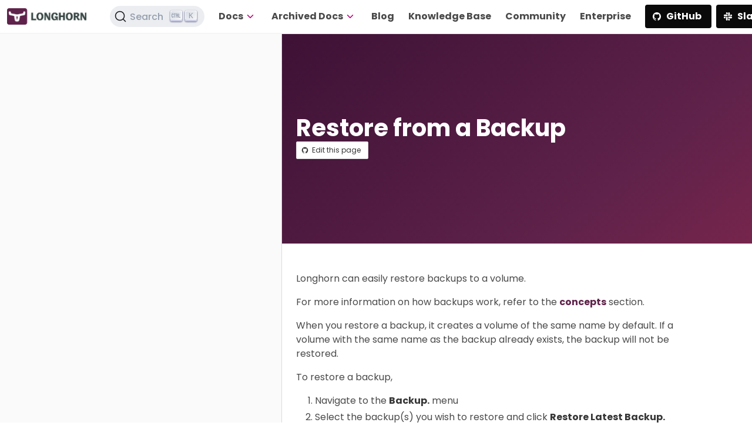

--- FILE ---
content_type: text/html; charset=UTF-8
request_url: https://longhorn.io/docs/archives/1.2.5/snapshots-and-backups/backup-and-restore/restore-from-a-backup/
body_size: 9541
content:
<!doctype html><html lang=en-us><head><meta charset=utf-8><meta name=viewport content="width=device-width,initial-scale=1,shrink-to-fit=no"><link rel=canonical href=https://longhorn.io/docs/latest/1.2.5/snapshots-and-backups/backup-and-restore/restore-from-a-backup/><meta name=twitter:card content="summary"><meta name=twitter:image content="https://longhorn.io/img/logos/longhorn-icon-color.png"><meta name=twitter:image:alt content="Longhorn color logo"><meta property="og:url" content="https://longhorn.io/docs/archives/1.2.5/snapshots-and-backups/backup-and-restore/restore-from-a-backup/"><meta property="og:title" content="Longhorn | Restore from a Backup"><meta property="og:type" content="article"><meta property="og:site_name" content="Longhorn"><meta property="og:image" content="https://longhorn.io/img/logos/longhorn-icon-color.png"><meta property="og:image:type" content="image/png"><meta property="og:image:alt" content="Longhorn color logo"><meta property="og:locale" content="en_US"><meta name=robots content="noindex"><title>Longhorn | Documentation</title><link rel=stylesheet href=/css/style.96fd8da97397d5f1567fd308b2e32328b993ed090ac56a6c3a3e6225f25d94e8.css integrity="sha256-lv2NqXOX1fFWf9MIsuMjKLmT7QkKxWpsOj5iJfJdlOg="><link rel=stylesheet href=https://cdn.jsdelivr.net/npm/@docsearch/css@3><link rel="shortcut icon" type=image/png sizes=32x32 href=/favicon.png>
<script async src="https://www.googletagmanager.com/gtag/js?id=G-7FVLP2S3TJ"></script><script>
window.dataLayer = window.dataLayer || [];
function gtag(){dataLayer.push(arguments);}
gtag('js', new Date()); gtag('config', 'G-7FVLP2S3TJ');
</script>
</head><body><div class=canvas id=canvas x-data="{ drawer: false }"><nav class="navbar is-fixed-top has-shadow" x-data="{ open: false }"><div class=navbar-brand><a class=navbar-item href=https://longhorn.io><img src=/img/logos/longhorn-horizontal-color.png alt="Longhorn navbar logo"></a>
<a role=button class=navbar-burger data-target=menu aria-label=menu aria-expanded=false :class="{ 'is-active': open }" @click="open = !open" @click.away="open = false"><span aria-hidden=true></span><span aria-hidden=true></span><span aria-hidden=true></span></a></div><div class=navbar-menu id=menu :class="{ 'is-active': open }"><div class=navbar-end><div class="navbar-item is-hidden-touch"><p class="control has-icons-left"><div id=docsearch></div></p></div><nav class=navbar role=navigation aria-label="dropdown navigation"><div class="navbar-item has-dropdown is-hoverable"><a class="navbar-link is-arrowless" href=/docs/1.10.1><span class=has-text-weight-bold>Docs</span>
<span class="icon has-text-secondary"><ion-icon name=chevron-down-outline></ion-icon></span></a><div class=navbar-dropdown><a class=navbar-item href=/docs/1.10.1>1.10.1 (<strong>latest</strong>)</a>
<a class=navbar-item href=/docs/1.10.0>1.10.0</a>
<a class=navbar-item href=/docs/1.9.2>1.9.2</a>
<a class=navbar-item href=/docs/1.9.1>1.9.1</a>
<a class=navbar-item href=/docs/1.9.0>1.9.0</a>
<a class=navbar-item href=/docs/1.8.2>1.8.2</a>
<a class=navbar-item href=/docs/1.8.1>1.8.1</a>
<a class=navbar-item href=/docs/1.8.0>1.8.0</a><hr><a class=navbar-item href=/docs/1.11.0>1.11.0-dev</a>
<a class=navbar-item href=/docs/1.10.2>1.10.2-dev</a>
<a class=navbar-item href=/docs/1.9.3>1.9.3-dev</a>
<a class=navbar-item href=/docs/1.8.3>1.8.3-dev</a></div></div><div class="navbar-item has-dropdown is-hoverable"><a class="navbar-link is-arrowless" href=/docs/1.10.1><span class=has-text-weight-bold>Archived Docs</span>
<span class="icon has-text-secondary"><ion-icon name=chevron-down-outline></ion-icon></span></a><div class=navbar-dropdown><a class=navbar-item href=/docs/archives/1.7.3>1.7.3</a>
<a class=navbar-item href=/docs/archives/1.7.2>1.7.2</a>
<a class=navbar-item href=/docs/archives/1.7.1>1.7.1</a>
<a class=navbar-item href=/docs/archives/1.7.0>1.7.0</a>
<a class=navbar-item href=/docs/archives/1.6.4>1.6.4</a>
<a class=navbar-item href=/docs/archives/1.5.5>1.5.5</a>
<a class=navbar-item href=/docs/archives/1.4.4>1.4.4</a>
<a class=navbar-item href=/docs/archives/1.3.3>1.3.3</a>
<a class=navbar-item href=/docs/archives/1.2.6>1.2.6</a>
<a class=navbar-item href=/docs/archives/1.1.3>1.1.3</a></div></div></nav><a class="navbar-item has-text-weight-bold" href=/blog><span>Blog</span></a>
<a class="navbar-item has-text-weight-bold" href=/kb><span>Knowledge Base</span></a>
<a class="navbar-item has-text-weight-bold" href=/community><span>Community</span></a>
<a class="navbar-item has-text-weight-bold" href=/enterprise><span>Enterprise</span></a><div class=navbar-item><div class="buttons is-left"><a class="button is-black has-text-weight-bold" href=https://github.com/longhorn/longhorn target=_blank><span class=icon><ion-icon name=logo-github></ion-icon></span><span>GitHub</span></a>
<a class="button is-black has-text-weight-bold" href=https://cloud-native.slack.com/messages/longhorn target=_blank><span class=icon><ion-icon name=logo-slack></ion-icon></span><span>Slack</span></a></div></div></div></div></nav><nav class="navbar is-black is-hidden-desktop under-nav"><div class=navbar-brand><div class="navbar-item is-hidden-desktop"><a class="button is-black is-borderless has-text-weight-light" @click="drawer = !drawer"><span class=icon><ion-icon name=list></ion-icon></span><span>Docs</span></a></div></div></nav><div class=dashboard><div class="dashboard-panel sidebar is-hidden-touch"><aside class="nav is-sidebar"></aside></div><div class="dashboard-panel main"><section class="hero is-primary is-medium is-bold"><div class=hero-body><div class=container><div class=docs-content><p class="title is-size-2 is-size-3-mobile has-text-weight-bold">Restore from a Backup</p></div><div class=buttons><a class="button is-small" href=https://github.com/longhorn/website/edit/master/content/docs/archives/1.2.5/snapshots-and-backups/backup-and-restore/restore-from-a-backup.md target=_blank><span class=icon><ion-icon name=logo-github></ion-icon></span><span>Edit this page</span></a></div></div></div></section><section class=section><div class=container><div class=docs-content><div class="content has-extra-bottom-padding"><p>Longhorn can easily restore backups to a volume.</p><p>For more information on how backups work, refer to the <a href=../../../concepts/#3-backups-and-secondary-storage>concepts</a> section.</p><p>When you restore a backup, it creates a volume of the same name by default. If a volume with the same name as the backup already exists, the backup will not be restored.</p><p>To restore a backup,</p><ol><li>Navigate to the <strong>Backup.</strong> menu</li><li>Select the backup(s) you wish to restore and click <strong>Restore Latest Backup.</strong></li><li>In the <strong>Name</strong> field, select the volume you wish to restore.</li><li>Click <strong>OK.</strong></li></ol><p><strong>Result:</strong> The restored volume is available on the <strong>Volume</strong> page.</p></div></div></div></section><section class=section><div class=container><nav class=pagination role=navigation aria-label=pagination><a class="pagination-previous has-text-white has-background-primary" href=/docs/archives/1.2.5/snapshots-and-backups/backup-and-restore/create-a-backup/><span class=icon><ion-icon name=arrow-back-outline></ion-icon></span><span>Create a Backup</span></a>
<a class="pagination-next has-text-white has-background-primary" href=/docs/archives/1.2.5/snapshots-and-backups/backup-and-restore/restore-statefulset/><span>Restoring Volumes for Kubernetes StatefulSets</span>
<span class=icon><ion-icon name=arrow-forward-outline></ion-icon></span></a></nav></div></section><section class=hero><div class=hero-body><div class=container><hr><p class=has-text-weight-light>&copy; 2019-2026 Longhorn Authors | Documentation Distributed under CC-BY-4.0</p><br><p class=has-text-weight-light>&copy; 2026 The Linux Foundation. All rights reserved. The Linux Foundation has registered trademarks and uses trademarks. For a list of trademarks of The Linux Foundation,
please see our <a href=https://www.linuxfoundation.org/trademark-usage/ target=_blank>Trademark Usage</a> page.</p><br><span class="icon-text has-text-info is-pulled-right mx-3"><a href=https://k3s.io/ target=_blank><span class=icon><img src=/img/project-icons/icon-k3s.svg title=K3s></span></a></span>
<span class="icon-text has-text-success is-pulled-right mx-3"><a href=https://harvesterhci.io/ target=_blank><span class=icon><img src=/img/project-icons/icon-harvester.svg title=Harvester></span></a></span></div></div></section></div></div><div class=drawer :class="{ 'is-visible': drawer }"><aside class="nav is-drawer"><span class="icon is-hoverable" @click="drawer = !drawer"><ion-icon size=large name=close-circle-outline></ion-icon></span><div class=nav-section><a class=nav-section-title href=/docs/archives/>The Longhorn Documentation</a></div><div class=nav-section><a class=nav-section-title href=/docs/archives/0.8.0/>The Longhorn Documentation</a><ul class=nav-section-pages><li class=nav-section-pages-link><a href=/docs/archives/0.8.0/what-is-longhorn/>What is Longhorn?</a></li><li class=nav-section-pages-link><a href=/docs/archives/0.8.0/concepts/>Architecture and Concepts</a></li><li class=nav-section-pages-link><a href=/docs/archives/0.8.0/faq/>FAQ</a></li><li class=nav-section-pages-link><a href=/docs/archives/0.8.0/terminology/>Terminology</a></li><li class=nav-section-pages-link><a href=/docs/archives/0.8.0/contributing/>Contributing</a></li></ul><div class=nav-sub-section><a class=nav-sub-section-title href=/docs/archives/0.8.0/getting-started/>Getting started</a><ul class=nav-sub-section-pages><li class=nav-sub-section-pages-link><a href=/docs/archives/0.8.0/getting-started/quick-start-with-helm/>Quick Start with Helm</a></li></ul><a class=nav-sub-section-title href=/docs/archives/0.8.0/install/>Install</a><ul class=nav-sub-section-pages><li class=nav-sub-section-pages-link><a href=/docs/archives/0.8.0/install/requirements/>Installation Requirements</a></li><li class=nav-sub-section-pages-link><a href=/docs/archives/0.8.0/install/install-with-rancher/>Install Longhorn with the Rancher UI</a></li><li class=nav-sub-section-pages-link><a href=/docs/archives/0.8.0/install/install-with-kubectl/>Install With Kubectl</a></li><li class=nav-sub-section-pages-link><a href=/docs/archives/0.8.0/install/install-with-helm/>Install with Helm</a></li><li class=nav-sub-section-pages-link><a href=/docs/archives/0.8.0/install/viewing-ui/>Accessing the UI</a></li><li class=nav-sub-section-pages-link><a href=/docs/archives/0.8.0/install/customizing-default-settings/>Customizing Default Settings</a></li><li class=nav-sub-section-pages-link><a href=/docs/archives/0.8.0/install/uninstall-longhorn/>Uninstall Longhorn</a></li><li class=nav-sub-section-pages-link><a href=/docs/archives/0.8.0/install/upgrades/>Upgrades</a></li><li class=nav-sub-section-pages-link><a href=/docs/archives/0.8.0/install/iscsi/>iSCSI support</a></li><li class=nav-sub-section-pages-link><a href=/docs/archives/0.8.0/install/upgrade-from-v0.6.2-to-v0.7.0/>Upgrade from v0.6.2 to v0.7.0</a></li></ul><a class=nav-sub-section-title href=/docs/archives/0.8.0/users-guide/>Users Guide</a><ul class=nav-sub-section-pages><li class=nav-sub-section-pages-link><a href=/docs/archives/0.8.0/users-guide/create-volumes/>Create Longhorn Volumes</a></li><li class=nav-sub-section-pages-link><a href=/docs/archives/0.8.0/users-guide/settings/>Settings</a></li><li class=nav-sub-section-pages-link><a href=/docs/archives/0.8.0/users-guide/deploy-with-kubernetes/>Deploy Longhorn with Kubernetes</a></li><li class=nav-sub-section-pages-link><a href=/docs/archives/0.8.0/users-guide/setup-a-snapshot/>Setup a Snapshot</a></li><li class=nav-sub-section-pages-link><a href=/docs/archives/0.8.0/users-guide/recover-volume/>Recover volume after unexpected detachment</a></li><li class=nav-sub-section-pages-link><a href=/docs/archives/0.8.0/users-guide/setup-disaster-recovery-volumes/>Setup Disaster Recovery Volumes</a></li><li class=nav-sub-section-pages-link><a href=/docs/archives/0.8.0/users-guide/volume/>Volume operations</a></li><li class=nav-sub-section-pages-link><a href=/docs/archives/0.8.0/users-guide/multidisk/>Multiple Disk Support</a></li><li class=nav-sub-section-pages-link><a href=/docs/archives/0.8.0/users-guide/storage-tags/>Storage Tags</a></li><li class=nav-sub-section-pages-link><a href=/docs/archives/0.8.0/users-guide/expansion/>Volume Expansion</a></li><li class=nav-sub-section-pages-link><a href=/docs/archives/0.8.0/users-guide/taint-toleration/>Taints and Tolerations</a></li><li class=nav-sub-section-pages-link><a href=/docs/archives/0.8.0/users-guide/workload-identification/>Workload Identification for a Volume</a></li><li class=nav-sub-section-pages-link><a href=/docs/archives/0.8.0/users-guide/node-failure/>Node Failure Handling with Longhorn</a></li><li class=nav-sub-section-pages-link><a href=/docs/archives/0.8.0/users-guide/longhorn-ingress/>Create Nginx Ingress Controller with basic authentication</a></li><li class=nav-sub-section-pages-link><a href=/docs/archives/0.8.0/users-guide/troubleshooting/>Troubleshooting</a></li></ul><a class=nav-sub-section-title href=/docs/archives/0.8.0/examples/>Examples</a><ul class=nav-sub-section-pages><li class=nav-sub-section-pages-link><a href=/docs/archives/0.8.0/examples/block-volume/>Block Volume</a></li><li class=nav-sub-section-pages-link><a href=/docs/archives/0.8.0/examples/deployment/>Deployment</a></li><li class=nav-sub-section-pages-link><a href=/docs/archives/0.8.0/examples/pod-with-pvc/>Pod with PersistentVolumeClaim</a></li><li class=nav-sub-section-pages-link><a href=/docs/archives/0.8.0/examples/restore-to-file/>Restore to File</a></li><li class=nav-sub-section-pages-link><a href=/docs/archives/0.8.0/examples/simple-pod/>Simple Pod</a></li><li class=nav-sub-section-pages-link><a href=/docs/archives/0.8.0/examples/simple-pvc/>Simple PersistentVolumeClaim</a></li><li class=nav-sub-section-pages-link><a href=/docs/archives/0.8.0/examples/statefulset/>StatefulSet</a></li><li class=nav-sub-section-pages-link><a href=/docs/archives/0.8.0/examples/storage-class/>StorageClass</a></li><li class=nav-sub-section-pages-link><a href=/docs/archives/0.8.0/examples/csi-pv/>CSI Persistent Volume</a></li></ul></div></div><div class=nav-section><a class=nav-section-title href=/docs/archives/0.8.1/>The Longhorn Documentation</a><ul class=nav-section-pages><li class=nav-section-pages-link><a href=/docs/archives/0.8.1/what-is-longhorn/>What is Longhorn?</a></li><li class=nav-section-pages-link><a href=/docs/archives/0.8.1/concepts/>Architecture and Concepts</a></li><li class=nav-section-pages-link><a href=/docs/archives/0.8.1/terminology/>Terminology</a></li><li class=nav-section-pages-link><a href=/docs/archives/0.8.1/contributing/>Contributing</a></li></ul><div class=nav-sub-section><a class=nav-sub-section-title href=/docs/archives/0.8.1/deploy/>Deploy</a>
<a class=nav-sub-section-title href=/docs/archives/0.8.1/references/>References</a><ul class=nav-sub-section-pages><li class=nav-sub-section-pages-link><a href=/docs/archives/0.8.1/references/settings/>Settings Reference</a></li><li class=nav-sub-section-pages-link><a href=/docs/archives/0.8.1/references/examples/>Examples</a></li></ul><a class=nav-sub-section-title href=/docs/archives/0.8.1/volumes-and-nodes/>Volumes and Nodes</a><ul class=nav-sub-section-pages><li class=nav-sub-section-pages-link><a href=/docs/archives/0.8.1/volumes-and-nodes/create-volumes/>Create Longhorn Volumes</a></li><li class=nav-sub-section-pages-link><a href=/docs/archives/0.8.1/volumes-and-nodes/workload-identification/>Viewing Workloads that Use a Volume</a></li><li class=nav-sub-section-pages-link><a href=/docs/archives/0.8.1/volumes-and-nodes/storage-tags/>Storage Tags</a></li><li class=nav-sub-section-pages-link><a href=/docs/archives/0.8.1/volumes-and-nodes/expansion/>Volume Expansion</a></li><li class=nav-sub-section-pages-link><a href=/docs/archives/0.8.1/volumes-and-nodes/multidisk/>Multiple Disk Support</a></li><li class=nav-sub-section-pages-link><a href=/docs/archives/0.8.1/volumes-and-nodes/detaching-volumes/>Detaching Volumes</a></li></ul><a class=nav-sub-section-title href=/docs/archives/0.8.1/high-availability/>High Availability</a><ul class=nav-sub-section-pages><li class=nav-sub-section-pages-link><a href=/docs/archives/0.8.1/high-availability/recover-volume/>Recover Volume after Unexpected Detachment</a></li><li class=nav-sub-section-pages-link><a href=/docs/archives/0.8.1/high-availability/node-failure/>Node Failure Handling with Longhorn</a></li><li class=nav-sub-section-pages-link><a href=/docs/archives/0.8.1/high-availability/recover-without-system/>Recover from a Longhorn Backup without System Installed</a></li></ul><a class=nav-sub-section-title href=/docs/archives/0.8.1/snapshots-and-backups/>Backup and Restore</a><ul class=nav-sub-section-pages><li class=nav-sub-section-pages-link><a href=/docs/archives/0.8.1/snapshots-and-backups/setup-a-snapshot/>Create a Snapshot</a></li><li class=nav-sub-section-pages-link><a href=/docs/archives/0.8.1/snapshots-and-backups/scheduling-backups-and-snapshots/>Recurring Snapshots and Backups</a></li><li class=nav-sub-section-pages-link><a href=/docs/archives/0.8.1/snapshots-and-backups/setup-disaster-recovery-volumes/>Disaster Recovery Volumes</a></li></ul><a class=nav-sub-section-title href=/docs/archives/0.8.1/advanced-resources/>Advanced Resources</a><ul class=nav-sub-section-pages><li class=nav-sub-section-pages-link><a href=/docs/archives/0.8.1/advanced-resources/iscsi/>Use Longhorn Volume as an iSCSI Target</a></li><li class=nav-sub-section-pages-link><a href=/docs/archives/0.8.1/advanced-resources/migrating-flexvolume/>Migrating from the Flexvolume Driver to CSI</a></li><li class=nav-sub-section-pages-link><a href=/docs/archives/0.8.1/advanced-resources/default-disk-and-node-config/>Configuring Defaults for Nodes and Disks</a></li><li class=nav-sub-section-pages-link><a href=/docs/archives/0.8.1/advanced-resources/troubleshooting/>Troubleshooting</a></li></ul></div></div><div class=nav-section><a class=nav-section-title href=/docs/archives/1.0.0/>The Longhorn Documentation</a><ul class=nav-section-pages><li class=nav-section-pages-link><a href=/docs/archives/1.0.0/what-is-longhorn/>What is Longhorn?</a></li><li class=nav-section-pages-link><a href=/docs/archives/1.0.0/concepts/>Architecture and Concepts</a></li><li class=nav-section-pages-link><a href=/docs/archives/1.0.0/terminology/>Terminology</a></li><li class=nav-section-pages-link><a href=/docs/archives/1.0.0/best-practices/>Best Practices</a></li><li class=nav-section-pages-link><a href=/docs/archives/1.0.0/contributing/>Contributing</a></li></ul><div class=nav-sub-section><a class=nav-sub-section-title href=/docs/archives/1.0.0/deploy/>Deploy</a>
<a class=nav-sub-section-title href=/docs/archives/1.0.0/references/>References</a><ul class=nav-sub-section-pages><li class=nav-sub-section-pages-link><a href=/docs/archives/1.0.0/references/settings/>Settings Reference</a></li><li class=nav-sub-section-pages-link><a href=/docs/archives/1.0.0/references/examples/>Examples</a></li></ul><a class=nav-sub-section-title href=/docs/archives/1.0.0/volumes-and-nodes/>Volumes and Nodes</a><ul class=nav-sub-section-pages><li class=nav-sub-section-pages-link><a href=/docs/archives/1.0.0/volumes-and-nodes/create-volumes/>Create Longhorn Volumes</a></li><li class=nav-sub-section-pages-link><a href=/docs/archives/1.0.0/volumes-and-nodes/workload-identification/>Viewing Workloads that Use a Volume</a></li><li class=nav-sub-section-pages-link><a href=/docs/archives/1.0.0/volumes-and-nodes/storage-tags/>Storage Tags</a></li><li class=nav-sub-section-pages-link><a href=/docs/archives/1.0.0/volumes-and-nodes/expansion/>Volume Expansion</a></li><li class=nav-sub-section-pages-link><a href=/docs/archives/1.0.0/volumes-and-nodes/multidisk/>Multiple Disk Support</a></li><li class=nav-sub-section-pages-link><a href=/docs/archives/1.0.0/volumes-and-nodes/maintenance/>Node Maintenance Guide</a></li><li class=nav-sub-section-pages-link><a href=/docs/archives/1.0.0/volumes-and-nodes/detaching-volumes/>Detaching Volumes</a></li><li class=nav-sub-section-pages-link><a href=/docs/archives/1.0.0/volumes-and-nodes/scheduling/>Scheduling</a></li></ul><a class=nav-sub-section-title href=/docs/archives/1.0.0/high-availability/>High Availability</a><ul class=nav-sub-section-pages><li class=nav-sub-section-pages-link><a href=/docs/archives/1.0.0/high-availability/recover-volume/>Recover Volume after Unexpected Detachment</a></li><li class=nav-sub-section-pages-link><a href=/docs/archives/1.0.0/high-availability/node-failure/>Node Failure Handling with Longhorn</a></li></ul><a class=nav-sub-section-title href=/docs/archives/1.0.0/snapshots-and-backups/>Backup and Restore</a><ul class=nav-sub-section-pages><li class=nav-sub-section-pages-link><a href=/docs/archives/1.0.0/snapshots-and-backups/setup-a-snapshot/>Create a Snapshot</a></li><li class=nav-sub-section-pages-link><a href=/docs/archives/1.0.0/snapshots-and-backups/scheduling-backups-and-snapshots/>Recurring Snapshots and Backups</a></li><li class=nav-sub-section-pages-link><a href=/docs/archives/1.0.0/snapshots-and-backups/setup-disaster-recovery-volumes/>Disaster Recovery Volumes</a></li></ul><a class=nav-sub-section-title href=/docs/archives/1.0.0/advanced-resources/>Advanced Resources</a><ul class=nav-sub-section-pages><li class=nav-sub-section-pages-link><a href=/docs/archives/1.0.0/advanced-resources/iscsi/>Use Longhorn Volume as an iSCSI Target</a></li><li class=nav-sub-section-pages-link><a href=/docs/archives/1.0.0/advanced-resources/migrating-flexvolume/>Migrating from the Flexvolume Driver to CSI</a></li><li class=nav-sub-section-pages-link><a href=/docs/archives/1.0.0/advanced-resources/default-disk-and-node-config/>Configuring Defaults for Nodes and Disks</a></li><li class=nav-sub-section-pages-link><a href=/docs/archives/1.0.0/advanced-resources/troubleshooting/>Troubleshooting</a></li></ul></div></div><div class=nav-section><a class=nav-section-title href=/docs/archives/1.0.1/>The Longhorn Documentation</a><ul class=nav-section-pages><li class=nav-section-pages-link><a href=/docs/archives/1.0.1/what-is-longhorn/>What is Longhorn?</a></li><li class=nav-section-pages-link><a href=/docs/archives/1.0.1/concepts/>Architecture and Concepts</a></li><li class=nav-section-pages-link><a href=/docs/archives/1.0.1/terminology/>Terminology</a></li><li class=nav-section-pages-link><a href=/docs/archives/1.0.1/best-practices/>Best Practices</a></li><li class=nav-section-pages-link><a href=/docs/archives/1.0.1/contributing/>Contributing</a></li></ul><div class=nav-sub-section><a class=nav-sub-section-title href=/docs/archives/1.0.1/deploy/>Deploy</a>
<a class=nav-sub-section-title href=/docs/archives/1.0.1/references/>References</a><ul class=nav-sub-section-pages><li class=nav-sub-section-pages-link><a href=/docs/archives/1.0.1/references/settings/>Settings Reference</a></li><li class=nav-sub-section-pages-link><a href=/docs/archives/1.0.1/references/examples/>Examples</a></li></ul><a class=nav-sub-section-title href=/docs/archives/1.0.1/volumes-and-nodes/>Volumes and Nodes</a><ul class=nav-sub-section-pages><li class=nav-sub-section-pages-link><a href=/docs/archives/1.0.1/volumes-and-nodes/create-volumes/>Create Longhorn Volumes</a></li><li class=nav-sub-section-pages-link><a href=/docs/archives/1.0.1/volumes-and-nodes/delete-volumes/>Delete Longhorn Volumes</a></li><li class=nav-sub-section-pages-link><a href=/docs/archives/1.0.1/volumes-and-nodes/node-space-usage/>Node space usage</a></li><li class=nav-sub-section-pages-link><a href=/docs/archives/1.0.1/volumes-and-nodes/volume-size/>Volume Size</a></li><li class=nav-sub-section-pages-link><a href=/docs/archives/1.0.1/volumes-and-nodes/workload-identification/>Viewing Workloads that Use a Volume</a></li><li class=nav-sub-section-pages-link><a href=/docs/archives/1.0.1/volumes-and-nodes/storage-tags/>Storage Tags</a></li><li class=nav-sub-section-pages-link><a href=/docs/archives/1.0.1/volumes-and-nodes/expansion/>Volume Expansion</a></li><li class=nav-sub-section-pages-link><a href=/docs/archives/1.0.1/volumes-and-nodes/multidisk/>Multiple Disk Support</a></li><li class=nav-sub-section-pages-link><a href=/docs/archives/1.0.1/volumes-and-nodes/maintenance/>Node Maintenance Guide</a></li><li class=nav-sub-section-pages-link><a href=/docs/archives/1.0.1/volumes-and-nodes/detaching-volumes/>Detaching Volumes</a></li><li class=nav-sub-section-pages-link><a href=/docs/archives/1.0.1/volumes-and-nodes/scheduling/>Scheduling</a></li></ul><a class=nav-sub-section-title href=/docs/archives/1.0.1/high-availability/>High Availability</a><ul class=nav-sub-section-pages><li class=nav-sub-section-pages-link><a href=/docs/archives/1.0.1/high-availability/recover-volume/>Recover Volume after Unexpected Detachment</a></li><li class=nav-sub-section-pages-link><a href=/docs/archives/1.0.1/high-availability/node-failure/>Node Failure Handling with Longhorn</a></li></ul><a class=nav-sub-section-title href=/docs/archives/1.0.1/snapshots-and-backups/>Backup and Restore</a><ul class=nav-sub-section-pages><li class=nav-sub-section-pages-link><a href=/docs/archives/1.0.1/snapshots-and-backups/setup-a-snapshot/>Create a Snapshot</a></li><li class=nav-sub-section-pages-link><a href=/docs/archives/1.0.1/snapshots-and-backups/scheduling-backups-and-snapshots/>Recurring Snapshots and Backups</a></li><li class=nav-sub-section-pages-link><a href=/docs/archives/1.0.1/snapshots-and-backups/setup-disaster-recovery-volumes/>Disaster Recovery Volumes</a></li></ul><a class=nav-sub-section-title href=/docs/archives/1.0.1/advanced-resources/>Advanced Resources</a><ul class=nav-sub-section-pages><li class=nav-sub-section-pages-link><a href=/docs/archives/1.0.1/advanced-resources/rwx-workloads/>Support for ReadWriteMany (RWX) workloads</a></li><li class=nav-sub-section-pages-link><a href=/docs/archives/1.0.1/advanced-resources/iscsi/>Use Longhorn Volume as an iSCSI Target</a></li><li class=nav-sub-section-pages-link><a href=/docs/archives/1.0.1/advanced-resources/migrating-flexvolume/>Migrating from the Flexvolume Driver to CSI</a></li><li class=nav-sub-section-pages-link><a href=/docs/archives/1.0.1/advanced-resources/default-disk-and-node-config/>Configuring Defaults for Nodes and Disks</a></li><li class=nav-sub-section-pages-link><a href=/docs/archives/1.0.1/advanced-resources/troubleshooting/>Troubleshooting</a></li></ul></div></div><div class=nav-section><a class=nav-section-title href=/docs/archives/1.0.2/>The Longhorn Documentation</a><ul class=nav-section-pages><li class=nav-section-pages-link><a href=/docs/archives/1.0.2/what-is-longhorn/>What is Longhorn?</a></li><li class=nav-section-pages-link><a href=/docs/archives/1.0.2/concepts/>Architecture and Concepts</a></li><li class=nav-section-pages-link><a href=/docs/archives/1.0.2/terminology/>Terminology</a></li><li class=nav-section-pages-link><a href=/docs/archives/1.0.2/best-practices/>Best Practices</a></li><li class=nav-section-pages-link><a href=/docs/archives/1.0.2/contributing/>Contributing</a></li></ul><div class=nav-sub-section><a class=nav-sub-section-title href=/docs/archives/1.0.2/deploy/>Deploy</a>
<a class=nav-sub-section-title href=/docs/archives/1.0.2/references/>References</a><ul class=nav-sub-section-pages><li class=nav-sub-section-pages-link><a href=/docs/archives/1.0.2/references/settings/>Settings Reference</a></li><li class=nav-sub-section-pages-link><a href=/docs/archives/1.0.2/references/examples/>Examples</a></li></ul><a class=nav-sub-section-title href=/docs/archives/1.0.2/volumes-and-nodes/>Volumes and Nodes</a><ul class=nav-sub-section-pages><li class=nav-sub-section-pages-link><a href=/docs/archives/1.0.2/volumes-and-nodes/create-volumes/>Create Longhorn Volumes</a></li><li class=nav-sub-section-pages-link><a href=/docs/archives/1.0.2/volumes-and-nodes/delete-volumes/>Delete Longhorn Volumes</a></li><li class=nav-sub-section-pages-link><a href=/docs/archives/1.0.2/volumes-and-nodes/node-space-usage/>Node space usage</a></li><li class=nav-sub-section-pages-link><a href=/docs/archives/1.0.2/volumes-and-nodes/volume-size/>Volume Size</a></li><li class=nav-sub-section-pages-link><a href=/docs/archives/1.0.2/volumes-and-nodes/workload-identification/>Viewing Workloads that Use a Volume</a></li><li class=nav-sub-section-pages-link><a href=/docs/archives/1.0.2/volumes-and-nodes/storage-tags/>Storage Tags</a></li><li class=nav-sub-section-pages-link><a href=/docs/archives/1.0.2/volumes-and-nodes/expansion/>Volume Expansion</a></li><li class=nav-sub-section-pages-link><a href=/docs/archives/1.0.2/volumes-and-nodes/multidisk/>Multiple Disk Support</a></li><li class=nav-sub-section-pages-link><a href=/docs/archives/1.0.2/volumes-and-nodes/maintenance/>Node Maintenance Guide</a></li><li class=nav-sub-section-pages-link><a href=/docs/archives/1.0.2/volumes-and-nodes/detaching-volumes/>Detaching Volumes</a></li><li class=nav-sub-section-pages-link><a href=/docs/archives/1.0.2/volumes-and-nodes/scheduling/>Scheduling</a></li></ul><a class=nav-sub-section-title href=/docs/archives/1.0.2/high-availability/>High Availability</a><ul class=nav-sub-section-pages><li class=nav-sub-section-pages-link><a href=/docs/archives/1.0.2/high-availability/recover-volume/>Recover Volume after Unexpected Detachment</a></li><li class=nav-sub-section-pages-link><a href=/docs/archives/1.0.2/high-availability/node-failure/>Node Failure Handling with Longhorn</a></li></ul><a class=nav-sub-section-title href=/docs/archives/1.0.2/snapshots-and-backups/>Backup and Restore</a><ul class=nav-sub-section-pages><li class=nav-sub-section-pages-link><a href=/docs/archives/1.0.2/snapshots-and-backups/setup-a-snapshot/>Create a Snapshot</a></li><li class=nav-sub-section-pages-link><a href=/docs/archives/1.0.2/snapshots-and-backups/scheduling-backups-and-snapshots/>Recurring Snapshots and Backups</a></li><li class=nav-sub-section-pages-link><a href=/docs/archives/1.0.2/snapshots-and-backups/setup-disaster-recovery-volumes/>Disaster Recovery Volumes</a></li></ul><a class=nav-sub-section-title href=/docs/archives/1.0.2/advanced-resources/>Advanced Resources</a><ul class=nav-sub-section-pages><li class=nav-sub-section-pages-link><a href=/docs/archives/1.0.2/advanced-resources/rwx-workloads/>Support for ReadWriteMany (RWX) workloads</a></li><li class=nav-sub-section-pages-link><a href=/docs/archives/1.0.2/advanced-resources/iscsi/>Use Longhorn Volume as an iSCSI Target</a></li><li class=nav-sub-section-pages-link><a href=/docs/archives/1.0.2/advanced-resources/migrating-flexvolume/>Migrating from the Flexvolume Driver to CSI</a></li><li class=nav-sub-section-pages-link><a href=/docs/archives/1.0.2/advanced-resources/default-disk-and-node-config/>Configuring Defaults for Nodes and Disks</a></li><li class=nav-sub-section-pages-link><a href=/docs/archives/1.0.2/advanced-resources/troubleshooting/>Troubleshooting</a></li></ul></div></div><div class=nav-section><a class=nav-section-title href=/docs/archives/1.1.0/>The Longhorn Documentation</a><ul class=nav-section-pages><li class=nav-section-pages-link><a href=/docs/archives/1.1.0/what-is-longhorn/>What is Longhorn?</a></li><li class=nav-section-pages-link><a href=/docs/archives/1.1.0/concepts/>Architecture and Concepts</a></li><li class=nav-section-pages-link><a href=/docs/archives/1.1.0/terminology/>Terminology</a></li><li class=nav-section-pages-link><a href=/docs/archives/1.1.0/best-practices/>Best Practices</a></li><li class=nav-section-pages-link><a href=/docs/archives/1.1.0/contributing/>Contributing</a></li></ul><div class=nav-sub-section><a class=nav-sub-section-title href=/docs/archives/1.1.0/deploy/>Deploy</a>
<a class=nav-sub-section-title href=/docs/archives/1.1.0/references/>References</a><ul class=nav-sub-section-pages><li class=nav-sub-section-pages-link><a href=/docs/archives/1.1.0/references/settings/>Settings Reference</a></li><li class=nav-sub-section-pages-link><a href=/docs/archives/1.1.0/references/examples/>Examples</a></li><li class=nav-sub-section-pages-link><a href=/docs/archives/1.1.0/references/longhorn-client-python/>Python Client</a></li></ul><a class=nav-sub-section-title href=/docs/archives/1.1.0/volumes-and-nodes/>Volumes and Nodes</a><ul class=nav-sub-section-pages><li class=nav-sub-section-pages-link><a href=/docs/archives/1.1.0/volumes-and-nodes/create-volumes/>Create Longhorn Volumes</a></li><li class=nav-sub-section-pages-link><a href=/docs/archives/1.1.0/volumes-and-nodes/delete-volumes/>Delete Longhorn Volumes</a></li><li class=nav-sub-section-pages-link><a href=/docs/archives/1.1.0/volumes-and-nodes/node-space-usage/>Node Space Usage</a></li><li class=nav-sub-section-pages-link><a href=/docs/archives/1.1.0/volumes-and-nodes/volume-size/>Volume Size</a></li><li class=nav-sub-section-pages-link><a href=/docs/archives/1.1.0/volumes-and-nodes/workload-identification/>Viewing Workloads that Use a Volume</a></li><li class=nav-sub-section-pages-link><a href=/docs/archives/1.1.0/volumes-and-nodes/storage-tags/>Storage Tags</a></li><li class=nav-sub-section-pages-link><a href=/docs/archives/1.1.0/volumes-and-nodes/expansion/>Volume Expansion</a></li><li class=nav-sub-section-pages-link><a href=/docs/archives/1.1.0/volumes-and-nodes/disks-or-nodes-eviction/>Evicting Replicas on Disabled Disks or Nodes</a></li><li class=nav-sub-section-pages-link><a href=/docs/archives/1.1.0/volumes-and-nodes/multidisk/>Multiple Disk Support</a></li><li class=nav-sub-section-pages-link><a href=/docs/archives/1.1.0/volumes-and-nodes/maintenance/>Node Maintenance Guide</a></li><li class=nav-sub-section-pages-link><a href=/docs/archives/1.1.0/volumes-and-nodes/detaching-volumes/>Detaching Volumes</a></li><li class=nav-sub-section-pages-link><a href=/docs/archives/1.1.0/volumes-and-nodes/scheduling/>Scheduling</a></li></ul><a class=nav-sub-section-title href=/docs/archives/1.1.0/high-availability/>High Availability</a><ul class=nav-sub-section-pages><li class=nav-sub-section-pages-link><a href=/docs/archives/1.1.0/high-availability/data-locality/>Data Locality</a></li><li class=nav-sub-section-pages-link><a href=/docs/archives/1.1.0/high-availability/recover-volume/>Recover Volume after Unexpected Detachment</a></li><li class=nav-sub-section-pages-link><a href=/docs/archives/1.1.0/high-availability/node-failure/>Node Failure Handling with Longhorn</a></li></ul><a class=nav-sub-section-title href=/docs/archives/1.1.0/monitoring/>Monitoring</a><ul class=nav-sub-section-pages><li class=nav-sub-section-pages-link><a href=/docs/archives/1.1.0/monitoring/integrating-with-rancher-monitoring/>Integrating Longhorn metrics into the Rancher monitoring system</a></li><li class=nav-sub-section-pages-link><a href=/docs/archives/1.1.0/monitoring/kubelet-volume-metrics/>Kubelet Volume Metrics Support</a></li><li class=nav-sub-section-pages-link><a href=/docs/archives/1.1.0/monitoring/alert-rules-example/>Longhorn Alert Rule Examples</a></li><li class=nav-sub-section-pages-link><a href=/docs/archives/1.1.0/monitoring/metrics/>Longhorn Metrics for Monitoring</a></li><li class=nav-sub-section-pages-link><a href=/docs/archives/1.1.0/monitoring/prometheus_and_grafana_setup/>Setting up Prometheus and Grafana to monitor Longhorn</a></li></ul><a class=nav-sub-section-title href=/docs/archives/1.1.0/snapshots-and-backups/>Backup and Restore</a><ul class=nav-sub-section-pages><li class=nav-sub-section-pages-link><a href=/docs/archives/1.1.0/snapshots-and-backups/setup-a-snapshot/>Create a Snapshot</a></li><li class=nav-sub-section-pages-link><a href=/docs/archives/1.1.0/snapshots-and-backups/scheduling-backups-and-snapshots/>Recurring Snapshots and Backups</a></li><li class=nav-sub-section-pages-link><a href=/docs/archives/1.1.0/snapshots-and-backups/setup-disaster-recovery-volumes/>Disaster Recovery Volumes</a></li></ul><a class=nav-sub-section-title href=/docs/archives/1.1.0/advanced-resources/>Advanced Resources</a><ul class=nav-sub-section-pages><li class=nav-sub-section-pages-link><a href=/docs/archives/1.1.0/advanced-resources/rwx-workloads/>Support for ReadWriteMany (RWX) workloads (Experimental Feature)</a></li><li class=nav-sub-section-pages-link><a href=/docs/archives/1.1.0/advanced-resources/iscsi/>Use Longhorn Volume as an iSCSI Target</a></li><li class=nav-sub-section-pages-link><a href=/docs/archives/1.1.0/advanced-resources/migrating-flexvolume/>Migrating from the Flexvolume Driver to CSI</a></li><li class=nav-sub-section-pages-link><a href=/docs/archives/1.1.0/advanced-resources/default-disk-and-node-config/>Configuring Defaults for Nodes and Disks</a></li><li class=nav-sub-section-pages-link><a href=/docs/archives/1.1.0/advanced-resources/troubleshooting/>Troubleshooting</a></li></ul></div></div><div class=nav-section><a class=nav-section-title href=/docs/archives/1.1.1/>The Longhorn Documentation</a><ul class=nav-section-pages><li class=nav-section-pages-link><a href=/docs/archives/1.1.1/what-is-longhorn/>What is Longhorn?</a></li><li class=nav-section-pages-link><a href=/docs/archives/1.1.1/concepts/>Architecture and Concepts</a></li><li class=nav-section-pages-link><a href=/docs/archives/1.1.1/terminology/>Terminology</a></li><li class=nav-section-pages-link><a href=/docs/archives/1.1.1/best-practices/>Best Practices</a></li><li class=nav-section-pages-link><a href=/docs/archives/1.1.1/contributing/>Contributing</a></li></ul><div class=nav-sub-section><a class=nav-sub-section-title href=/docs/archives/1.1.1/deploy/>Deploy</a>
<a class=nav-sub-section-title href=/docs/archives/1.1.1/references/>References</a><ul class=nav-sub-section-pages><li class=nav-sub-section-pages-link><a href=/docs/archives/1.1.1/references/settings/>Settings Reference</a></li><li class=nav-sub-section-pages-link><a href=/docs/archives/1.1.1/references/examples/>Examples</a></li><li class=nav-sub-section-pages-link><a href=/docs/archives/1.1.1/references/longhorn-client-python/>Python Client</a></li></ul><a class=nav-sub-section-title href=/docs/archives/1.1.1/volumes-and-nodes/>Volumes and Nodes</a><ul class=nav-sub-section-pages><li class=nav-sub-section-pages-link><a href=/docs/archives/1.1.1/volumes-and-nodes/create-volumes/>Create Longhorn Volumes</a></li><li class=nav-sub-section-pages-link><a href=/docs/archives/1.1.1/volumes-and-nodes/delete-volumes/>Delete Longhorn Volumes</a></li><li class=nav-sub-section-pages-link><a href=/docs/archives/1.1.1/volumes-and-nodes/node-space-usage/>Node Space Usage</a></li><li class=nav-sub-section-pages-link><a href=/docs/archives/1.1.1/volumes-and-nodes/volume-size/>Volume Size</a></li><li class=nav-sub-section-pages-link><a href=/docs/archives/1.1.1/volumes-and-nodes/workload-identification/>Viewing Workloads that Use a Volume</a></li><li class=nav-sub-section-pages-link><a href=/docs/archives/1.1.1/volumes-and-nodes/storage-tags/>Storage Tags</a></li><li class=nav-sub-section-pages-link><a href=/docs/archives/1.1.1/volumes-and-nodes/expansion/>Volume Expansion</a></li><li class=nav-sub-section-pages-link><a href=/docs/archives/1.1.1/volumes-and-nodes/disks-or-nodes-eviction/>Evicting Replicas on Disabled Disks or Nodes</a></li><li class=nav-sub-section-pages-link><a href=/docs/archives/1.1.1/volumes-and-nodes/multidisk/>Multiple Disk Support</a></li><li class=nav-sub-section-pages-link><a href=/docs/archives/1.1.1/volumes-and-nodes/maintenance/>Node Maintenance Guide</a></li><li class=nav-sub-section-pages-link><a href=/docs/archives/1.1.1/volumes-and-nodes/detaching-volumes/>Detaching Volumes</a></li><li class=nav-sub-section-pages-link><a href=/docs/archives/1.1.1/volumes-and-nodes/scheduling/>Scheduling</a></li></ul><a class=nav-sub-section-title href=/docs/archives/1.1.1/high-availability/>High Availability</a><ul class=nav-sub-section-pages><li class=nav-sub-section-pages-link><a href=/docs/archives/1.1.1/high-availability/data-locality/>Data Locality</a></li><li class=nav-sub-section-pages-link><a href=/docs/archives/1.1.1/high-availability/recover-volume/>Recover Volume after Unexpected Detachment</a></li><li class=nav-sub-section-pages-link><a href=/docs/archives/1.1.1/high-availability/node-failure/>Node Failure Handling with Longhorn</a></li></ul><a class=nav-sub-section-title href=/docs/archives/1.1.1/monitoring/>Monitoring</a><ul class=nav-sub-section-pages><li class=nav-sub-section-pages-link><a href=/docs/archives/1.1.1/monitoring/prometheus-and-grafana-setup/>Setting up Prometheus and Grafana to monitor Longhorn</a></li><li class=nav-sub-section-pages-link><a href=/docs/archives/1.1.1/monitoring/integrating-with-rancher-monitoring/>Integrating Longhorn metrics into the Rancher monitoring system</a></li><li class=nav-sub-section-pages-link><a href=/docs/archives/1.1.1/monitoring/metrics/>Longhorn Metrics for Monitoring</a></li><li class=nav-sub-section-pages-link><a href=/docs/archives/1.1.1/monitoring/kubelet-volume-metrics/>Kubelet Volume Metrics Support</a></li><li class=nav-sub-section-pages-link><a href=/docs/archives/1.1.1/monitoring/alert-rules-example/>Longhorn Alert Rule Examples</a></li></ul><a class=nav-sub-section-title href=/docs/archives/1.1.1/snapshots-and-backups/>Backup and Restore</a><ul class=nav-sub-section-pages><li class=nav-sub-section-pages-link><a href=/docs/archives/1.1.1/snapshots-and-backups/setup-a-snapshot/>Create a Snapshot</a></li><li class=nav-sub-section-pages-link><a href=/docs/archives/1.1.1/snapshots-and-backups/scheduling-backups-and-snapshots/>Recurring Snapshots and Backups</a></li><li class=nav-sub-section-pages-link><a href=/docs/archives/1.1.1/snapshots-and-backups/setup-disaster-recovery-volumes/>Disaster Recovery Volumes</a></li></ul><a class=nav-sub-section-title href=/docs/archives/1.1.1/advanced-resources/>Advanced Resources</a><ul class=nav-sub-section-pages><li class=nav-sub-section-pages-link><a href=/docs/archives/1.1.1/advanced-resources/rancher-cluster-restore/>Restore cluster with a Rancher snapshot</a></li><li class=nav-sub-section-pages-link><a href=/docs/archives/1.1.1/advanced-resources/backing-image/>Set Backing Image for Longhorn Volumes</a></li><li class=nav-sub-section-pages-link><a href=/docs/archives/1.1.1/advanced-resources/rwx-workloads/>Support for ReadWriteMany (RWX) workloads (Experimental Feature)</a></li><li class=nav-sub-section-pages-link><a href=/docs/archives/1.1.1/advanced-resources/iscsi/>Use Longhorn Volume as an iSCSI Target</a></li><li class=nav-sub-section-pages-link><a href=/docs/archives/1.1.1/advanced-resources/migrating-flexvolume/>Migrating from the Flexvolume Driver to CSI</a></li><li class=nav-sub-section-pages-link><a href=/docs/archives/1.1.1/advanced-resources/default-disk-and-node-config/>Configuring Defaults for Nodes and Disks</a></li><li class=nav-sub-section-pages-link><a href=/docs/archives/1.1.1/advanced-resources/troubleshooting/>Troubleshooting</a></li></ul></div></div><div class=nav-section><a class=nav-section-title href=/docs/archives/1.1.2/>The Longhorn Documentation</a><ul class=nav-section-pages><li class=nav-section-pages-link><a href=/docs/archives/1.1.2/what-is-longhorn/>What is Longhorn?</a></li><li class=nav-section-pages-link><a href=/docs/archives/1.1.2/concepts/>Architecture and Concepts</a></li><li class=nav-section-pages-link><a href=/docs/archives/1.1.2/terminology/>Terminology</a></li><li class=nav-section-pages-link><a href=/docs/archives/1.1.2/best-practices/>Best Practices</a></li><li class=nav-section-pages-link><a href=/docs/archives/1.1.2/contributing/>Contributing</a></li></ul><div class=nav-sub-section><a class=nav-sub-section-title href=/docs/archives/1.1.2/deploy/>Deploy</a>
<a class=nav-sub-section-title href=/docs/archives/1.1.2/references/>References</a><ul class=nav-sub-section-pages><li class=nav-sub-section-pages-link><a href=/docs/archives/1.1.2/references/settings/>Settings Reference</a></li><li class=nav-sub-section-pages-link><a href=/docs/archives/1.1.2/references/examples/>Examples</a></li><li class=nav-sub-section-pages-link><a href=/docs/archives/1.1.2/references/longhorn-client-python/>Python Client</a></li></ul><a class=nav-sub-section-title href=/docs/archives/1.1.2/volumes-and-nodes/>Volumes and Nodes</a><ul class=nav-sub-section-pages><li class=nav-sub-section-pages-link><a href=/docs/archives/1.1.2/volumes-and-nodes/create-volumes/>Create Longhorn Volumes</a></li><li class=nav-sub-section-pages-link><a href=/docs/archives/1.1.2/volumes-and-nodes/delete-volumes/>Delete Longhorn Volumes</a></li><li class=nav-sub-section-pages-link><a href=/docs/archives/1.1.2/volumes-and-nodes/node-space-usage/>Node Space Usage</a></li><li class=nav-sub-section-pages-link><a href=/docs/archives/1.1.2/volumes-and-nodes/volume-size/>Volume Size</a></li><li class=nav-sub-section-pages-link><a href=/docs/archives/1.1.2/volumes-and-nodes/workload-identification/>Viewing Workloads that Use a Volume</a></li><li class=nav-sub-section-pages-link><a href=/docs/archives/1.1.2/volumes-and-nodes/storage-tags/>Storage Tags</a></li><li class=nav-sub-section-pages-link><a href=/docs/archives/1.1.2/volumes-and-nodes/expansion/>Volume Expansion</a></li><li class=nav-sub-section-pages-link><a href=/docs/archives/1.1.2/volumes-and-nodes/disks-or-nodes-eviction/>Evicting Replicas on Disabled Disks or Nodes</a></li><li class=nav-sub-section-pages-link><a href=/docs/archives/1.1.2/volumes-and-nodes/multidisk/>Multiple Disk Support</a></li><li class=nav-sub-section-pages-link><a href=/docs/archives/1.1.2/volumes-and-nodes/maintenance/>Node Maintenance Guide</a></li><li class=nav-sub-section-pages-link><a href=/docs/archives/1.1.2/volumes-and-nodes/detaching-volumes/>Detaching Volumes</a></li><li class=nav-sub-section-pages-link><a href=/docs/archives/1.1.2/volumes-and-nodes/scheduling/>Scheduling</a></li></ul><a class=nav-sub-section-title href=/docs/archives/1.1.2/high-availability/>High Availability</a><ul class=nav-sub-section-pages><li class=nav-sub-section-pages-link><a href=/docs/archives/1.1.2/high-availability/data-locality/>Data Locality</a></li><li class=nav-sub-section-pages-link><a href=/docs/archives/1.1.2/high-availability/recover-volume/>Recover Volume after Unexpected Detachment</a></li><li class=nav-sub-section-pages-link><a href=/docs/archives/1.1.2/high-availability/node-failure/>Node Failure Handling with Longhorn</a></li></ul><a class=nav-sub-section-title href=/docs/archives/1.1.2/monitoring/>Monitoring</a><ul class=nav-sub-section-pages><li class=nav-sub-section-pages-link><a href=/docs/archives/1.1.2/monitoring/prometheus-and-grafana-setup/>Setting up Prometheus and Grafana to monitor Longhorn</a></li><li class=nav-sub-section-pages-link><a href=/docs/archives/1.1.2/monitoring/integrating-with-rancher-monitoring/>Integrating Longhorn metrics into the Rancher monitoring system</a></li><li class=nav-sub-section-pages-link><a href=/docs/archives/1.1.2/monitoring/metrics/>Longhorn Metrics for Monitoring</a></li><li class=nav-sub-section-pages-link><a href=/docs/archives/1.1.2/monitoring/kubelet-volume-metrics/>Kubelet Volume Metrics Support</a></li><li class=nav-sub-section-pages-link><a href=/docs/archives/1.1.2/monitoring/alert-rules-example/>Longhorn Alert Rule Examples</a></li></ul><a class=nav-sub-section-title href=/docs/archives/1.1.2/snapshots-and-backups/>Backup and Restore</a><ul class=nav-sub-section-pages><li class=nav-sub-section-pages-link><a href=/docs/archives/1.1.2/snapshots-and-backups/setup-a-snapshot/>Create a Snapshot</a></li><li class=nav-sub-section-pages-link><a href=/docs/archives/1.1.2/snapshots-and-backups/scheduling-backups-and-snapshots/>Recurring Snapshots and Backups</a></li><li class=nav-sub-section-pages-link><a href=/docs/archives/1.1.2/snapshots-and-backups/setup-disaster-recovery-volumes/>Disaster Recovery Volumes</a></li></ul><a class=nav-sub-section-title href=/docs/archives/1.1.2/advanced-resources/>Advanced Resources</a><ul class=nav-sub-section-pages><li class=nav-sub-section-pages-link><a href=/docs/archives/1.1.2/advanced-resources/rancher-cluster-restore/>Restore cluster with a Rancher snapshot</a></li><li class=nav-sub-section-pages-link><a href=/docs/archives/1.1.2/advanced-resources/backing-image/>Set Backing Image for Longhorn Volumes</a></li><li class=nav-sub-section-pages-link><a href=/docs/archives/1.1.2/advanced-resources/rwx-workloads/>Support for ReadWriteMany (RWX) workloads (Experimental Feature)</a></li><li class=nav-sub-section-pages-link><a href=/docs/archives/1.1.2/advanced-resources/iscsi/>Use Longhorn Volume as an iSCSI Target</a></li><li class=nav-sub-section-pages-link><a href=/docs/archives/1.1.2/advanced-resources/migrating-flexvolume/>Migrating from the Flexvolume Driver to CSI</a></li><li class=nav-sub-section-pages-link><a href=/docs/archives/1.1.2/advanced-resources/default-disk-and-node-config/>Configuring Defaults for Nodes and Disks</a></li><li class=nav-sub-section-pages-link><a href=/docs/archives/1.1.2/advanced-resources/troubleshooting/>Troubleshooting</a></li></ul></div></div><div class=nav-section><a class=nav-section-title href=/docs/archives/1.1.3/>The Longhorn Documentation</a><ul class=nav-section-pages><li class=nav-section-pages-link><a href=/docs/archives/1.1.3/what-is-longhorn/>What is Longhorn?</a></li><li class=nav-section-pages-link><a href=/docs/archives/1.1.3/concepts/>Architecture and Concepts</a></li><li class=nav-section-pages-link><a href=/docs/archives/1.1.3/terminology/>Terminology</a></li><li class=nav-section-pages-link><a href=/docs/archives/1.1.3/best-practices/>Best Practices</a></li><li class=nav-section-pages-link><a href=/docs/archives/1.1.3/contributing/>Contributing</a></li></ul><div class=nav-sub-section><a class=nav-sub-section-title href=/docs/archives/1.1.3/deploy/>Deploy</a>
<a class=nav-sub-section-title href=/docs/archives/1.1.3/references/>References</a><ul class=nav-sub-section-pages><li class=nav-sub-section-pages-link><a href=/docs/archives/1.1.3/references/settings/>Settings Reference</a></li><li class=nav-sub-section-pages-link><a href=/docs/archives/1.1.3/references/examples/>Examples</a></li><li class=nav-sub-section-pages-link><a href=/docs/archives/1.1.3/references/longhorn-client-python/>Python Client</a></li></ul><a class=nav-sub-section-title href=/docs/archives/1.1.3/volumes-and-nodes/>Volumes and Nodes</a><ul class=nav-sub-section-pages><li class=nav-sub-section-pages-link><a href=/docs/archives/1.1.3/volumes-and-nodes/create-volumes/>Create Longhorn Volumes</a></li><li class=nav-sub-section-pages-link><a href=/docs/archives/1.1.3/volumes-and-nodes/delete-volumes/>Delete Longhorn Volumes</a></li><li class=nav-sub-section-pages-link><a href=/docs/archives/1.1.3/volumes-and-nodes/node-space-usage/>Node Space Usage</a></li><li class=nav-sub-section-pages-link><a href=/docs/archives/1.1.3/volumes-and-nodes/volume-size/>Volume Size</a></li><li class=nav-sub-section-pages-link><a href=/docs/archives/1.1.3/volumes-and-nodes/workload-identification/>Viewing Workloads that Use a Volume</a></li><li class=nav-sub-section-pages-link><a href=/docs/archives/1.1.3/volumes-and-nodes/storage-tags/>Storage Tags</a></li><li class=nav-sub-section-pages-link><a href=/docs/archives/1.1.3/volumes-and-nodes/expansion/>Volume Expansion</a></li><li class=nav-sub-section-pages-link><a href=/docs/archives/1.1.3/volumes-and-nodes/disks-or-nodes-eviction/>Evicting Replicas on Disabled Disks or Nodes</a></li><li class=nav-sub-section-pages-link><a href=/docs/archives/1.1.3/volumes-and-nodes/multidisk/>Multiple Disk Support</a></li><li class=nav-sub-section-pages-link><a href=/docs/archives/1.1.3/volumes-and-nodes/maintenance/>Node Maintenance Guide</a></li><li class=nav-sub-section-pages-link><a href=/docs/archives/1.1.3/volumes-and-nodes/detaching-volumes/>Detaching Volumes</a></li><li class=nav-sub-section-pages-link><a href=/docs/archives/1.1.3/volumes-and-nodes/scheduling/>Scheduling</a></li></ul><a class=nav-sub-section-title href=/docs/archives/1.1.3/high-availability/>High Availability</a><ul class=nav-sub-section-pages><li class=nav-sub-section-pages-link><a href=/docs/archives/1.1.3/high-availability/data-locality/>Data Locality</a></li><li class=nav-sub-section-pages-link><a href=/docs/archives/1.1.3/high-availability/recover-volume/>Recover Volume after Unexpected Detachment</a></li><li class=nav-sub-section-pages-link><a href=/docs/archives/1.1.3/high-availability/node-failure/>Node Failure Handling with Longhorn</a></li></ul><a class=nav-sub-section-title href=/docs/archives/1.1.3/monitoring/>Monitoring</a><ul class=nav-sub-section-pages><li class=nav-sub-section-pages-link><a href=/docs/archives/1.1.3/monitoring/prometheus-and-grafana-setup/>Setting up Prometheus and Grafana to monitor Longhorn</a></li><li class=nav-sub-section-pages-link><a href=/docs/archives/1.1.3/monitoring/integrating-with-rancher-monitoring/>Integrating Longhorn metrics into the Rancher monitoring system</a></li><li class=nav-sub-section-pages-link><a href=/docs/archives/1.1.3/monitoring/metrics/>Longhorn Metrics for Monitoring</a></li><li class=nav-sub-section-pages-link><a href=/docs/archives/1.1.3/monitoring/kubelet-volume-metrics/>Kubelet Volume Metrics Support</a></li><li class=nav-sub-section-pages-link><a href=/docs/archives/1.1.3/monitoring/alert-rules-example/>Longhorn Alert Rule Examples</a></li></ul><a class=nav-sub-section-title href=/docs/archives/1.1.3/snapshots-and-backups/>Backup and Restore</a><ul class=nav-sub-section-pages><li class=nav-sub-section-pages-link><a href=/docs/archives/1.1.3/snapshots-and-backups/setup-a-snapshot/>Create a Snapshot</a></li><li class=nav-sub-section-pages-link><a href=/docs/archives/1.1.3/snapshots-and-backups/scheduling-backups-and-snapshots/>Recurring Snapshots and Backups</a></li><li class=nav-sub-section-pages-link><a href=/docs/archives/1.1.3/snapshots-and-backups/setup-disaster-recovery-volumes/>Disaster Recovery Volumes</a></li></ul><a class=nav-sub-section-title href=/docs/archives/1.1.3/advanced-resources/>Advanced Resources</a><ul class=nav-sub-section-pages><li class=nav-sub-section-pages-link><a href=/docs/archives/1.1.3/advanced-resources/rancher-cluster-restore/>Restore cluster with a Rancher snapshot</a></li><li class=nav-sub-section-pages-link><a href=/docs/archives/1.1.3/advanced-resources/backing-image/>Set Backing Image for Longhorn Volumes</a></li><li class=nav-sub-section-pages-link><a href=/docs/archives/1.1.3/advanced-resources/rwx-workloads/>Support for ReadWriteMany (RWX) workloads (Experimental Feature)</a></li><li class=nav-sub-section-pages-link><a href=/docs/archives/1.1.3/advanced-resources/iscsi/>Use Longhorn Volume as an iSCSI Target</a></li><li class=nav-sub-section-pages-link><a href=/docs/archives/1.1.3/advanced-resources/migrating-flexvolume/>Migrating from the Flexvolume Driver to CSI</a></li><li class=nav-sub-section-pages-link><a href=/docs/archives/1.1.3/advanced-resources/default-disk-and-node-config/>Configuring Defaults for Nodes and Disks</a></li><li class=nav-sub-section-pages-link><a href=/docs/archives/1.1.3/advanced-resources/troubleshooting/>Troubleshooting</a></li></ul></div></div><div class=nav-section><a class=nav-section-title href=/docs/archives/1.2.0/>The Longhorn Documentation</a><ul class=nav-section-pages><li class=nav-section-pages-link><a href=/docs/archives/1.2.0/what-is-longhorn/>What is Longhorn?</a></li><li class=nav-section-pages-link><a href=/docs/archives/1.2.0/concepts/>Architecture and Concepts</a></li><li class=nav-section-pages-link><a href=/docs/archives/1.2.0/terminology/>Terminology</a></li><li class=nav-section-pages-link><a href=/docs/archives/1.2.0/best-practices/>Best Practices</a></li><li class=nav-section-pages-link><a href=/docs/archives/1.2.0/contributing/>Contributing</a></li></ul><div class=nav-sub-section><a class=nav-sub-section-title href=/docs/archives/1.2.0/deploy/>Deploy</a><ul class=nav-sub-section-pages><li class=nav-sub-section-pages-link><a href=/docs/archives/1.2.0/deploy/important-notes/>Important Notes</a></li></ul><a class=nav-sub-section-title href=/docs/archives/1.2.0/references/>References</a><ul class=nav-sub-section-pages><li class=nav-sub-section-pages-link><a href=/docs/archives/1.2.0/references/settings/>Settings Reference</a></li><li class=nav-sub-section-pages-link><a href=/docs/archives/1.2.0/references/examples/>Examples</a></li><li class=nav-sub-section-pages-link><a href=/docs/archives/1.2.0/references/longhorn-client-python/>Python Client</a></li></ul><a class=nav-sub-section-title href=/docs/archives/1.2.0/volumes-and-nodes/>Volumes and Nodes</a><ul class=nav-sub-section-pages><li class=nav-sub-section-pages-link><a href=/docs/archives/1.2.0/volumes-and-nodes/create-volumes/>Create Longhorn Volumes</a></li><li class=nav-sub-section-pages-link><a href=/docs/archives/1.2.0/volumes-and-nodes/delete-volumes/>Delete Longhorn Volumes</a></li><li class=nav-sub-section-pages-link><a href=/docs/archives/1.2.0/volumes-and-nodes/node-space-usage/>Node Space Usage</a></li><li class=nav-sub-section-pages-link><a href=/docs/archives/1.2.0/volumes-and-nodes/volume-size/>Volume Size</a></li><li class=nav-sub-section-pages-link><a href=/docs/archives/1.2.0/volumes-and-nodes/workload-identification/>Viewing Workloads that Use a Volume</a></li><li class=nav-sub-section-pages-link><a href=/docs/archives/1.2.0/volumes-and-nodes/storage-tags/>Storage Tags</a></li><li class=nav-sub-section-pages-link><a href=/docs/archives/1.2.0/volumes-and-nodes/expansion/>Volume Expansion</a></li><li class=nav-sub-section-pages-link><a href=/docs/archives/1.2.0/volumes-and-nodes/disks-or-nodes-eviction/>Evicting Replicas on Disabled Disks or Nodes</a></li><li class=nav-sub-section-pages-link><a href=/docs/archives/1.2.0/volumes-and-nodes/multidisk/>Multiple Disk Support</a></li><li class=nav-sub-section-pages-link><a href=/docs/archives/1.2.0/volumes-and-nodes/maintenance/>Node Maintenance Guide</a></li><li class=nav-sub-section-pages-link><a href=/docs/archives/1.2.0/volumes-and-nodes/detaching-volumes/>Detaching Volumes</a></li><li class=nav-sub-section-pages-link><a href=/docs/archives/1.2.0/volumes-and-nodes/scheduling/>Scheduling</a></li></ul><a class=nav-sub-section-title href=/docs/archives/1.2.0/high-availability/>High Availability</a><ul class=nav-sub-section-pages><li class=nav-sub-section-pages-link><a href=/docs/archives/1.2.0/high-availability/auto-balance-replicas/>Auto Balance Replicas</a></li><li class=nav-sub-section-pages-link><a href=/docs/archives/1.2.0/high-availability/data-locality/>Data Locality</a></li><li class=nav-sub-section-pages-link><a href=/docs/archives/1.2.0/high-availability/recover-volume/>Recover Volume after Unexpected Detachment</a></li><li class=nav-sub-section-pages-link><a href=/docs/archives/1.2.0/high-availability/node-failure/>Node Failure Handling with Longhorn</a></li></ul><a class=nav-sub-section-title href=/docs/archives/1.2.0/monitoring/>Monitoring</a><ul class=nav-sub-section-pages><li class=nav-sub-section-pages-link><a href=/docs/archives/1.2.0/monitoring/prometheus-and-grafana-setup/>Setting up Prometheus and Grafana to monitor Longhorn</a></li><li class=nav-sub-section-pages-link><a href=/docs/archives/1.2.0/monitoring/integrating-with-rancher-monitoring/>Integrating Longhorn metrics into the Rancher monitoring system</a></li><li class=nav-sub-section-pages-link><a href=/docs/archives/1.2.0/monitoring/metrics/>Longhorn Metrics for Monitoring</a></li><li class=nav-sub-section-pages-link><a href=/docs/archives/1.2.0/monitoring/kubelet-volume-metrics/>Kubelet Volume Metrics Support</a></li><li class=nav-sub-section-pages-link><a href=/docs/archives/1.2.0/monitoring/alert-rules-example/>Longhorn Alert Rule Examples</a></li></ul><a class=nav-sub-section-title href=/docs/archives/1.2.0/snapshots-and-backups/>Backup and Restore</a><ul class=nav-sub-section-pages><li class=nav-sub-section-pages-link><a href=/docs/archives/1.2.0/snapshots-and-backups/setup-a-snapshot/>Create a Snapshot</a></li><li class=nav-sub-section-pages-link><a href=/docs/archives/1.2.0/snapshots-and-backups/csi-volume-clone/>CSI Volume Clone Support</a></li><li class=nav-sub-section-pages-link><a href=/docs/archives/1.2.0/snapshots-and-backups/scheduling-backups-and-snapshots/>Recurring Snapshots and Backups</a></li><li class=nav-sub-section-pages-link><a href=/docs/archives/1.2.0/snapshots-and-backups/setup-disaster-recovery-volumes/>Disaster Recovery Volumes</a></li></ul><a class=nav-sub-section-title href=/docs/archives/1.2.0/advanced-resources/>Advanced Resources</a><ul class=nav-sub-section-pages><li class=nav-sub-section-pages-link><a href=/docs/archives/1.2.0/advanced-resources/rancher-cluster-restore/>Restore cluster with a Rancher snapshot</a></li><li class=nav-sub-section-pages-link><a href=/docs/archives/1.2.0/advanced-resources/backing-image/>Set Backing Image for Longhorn Volumes</a></li><li class=nav-sub-section-pages-link><a href=/docs/archives/1.2.0/advanced-resources/rwx-workloads/>Support for ReadWriteMany (RWX) workloads (Experimental Feature)</a></li><li class=nav-sub-section-pages-link><a href=/docs/archives/1.2.0/advanced-resources/iscsi/>Use Longhorn Volume as an iSCSI Target</a></li><li class=nav-sub-section-pages-link><a href=/docs/archives/1.2.0/advanced-resources/volume-encryption/>Volume Encryption</a></li><li class=nav-sub-section-pages-link><a href=/docs/archives/1.2.0/advanced-resources/migrating-flexvolume/>Migrating from the Flexvolume Driver to CSI</a></li><li class=nav-sub-section-pages-link><a href=/docs/archives/1.2.0/advanced-resources/default-disk-and-node-config/>Configuring Defaults for Nodes and Disks</a></li><li class=nav-sub-section-pages-link><a href=/docs/archives/1.2.0/advanced-resources/troubleshooting/>Troubleshooting</a></li></ul></div></div><div class=nav-section><a class=nav-section-title href=/docs/archives/1.2.1/>The Longhorn Documentation</a><ul class=nav-section-pages><li class=nav-section-pages-link><a href=/docs/archives/1.2.1/what-is-longhorn/>What is Longhorn?</a></li><li class=nav-section-pages-link><a href=/docs/archives/1.2.1/concepts/>Architecture and Concepts</a></li><li class=nav-section-pages-link><a href=/docs/archives/1.2.1/terminology/>Terminology</a></li><li class=nav-section-pages-link><a href=/docs/archives/1.2.1/best-practices/>Best Practices</a></li><li class=nav-section-pages-link><a href=/docs/archives/1.2.1/contributing/>Contributing</a></li></ul><div class=nav-sub-section><a class=nav-sub-section-title href=/docs/archives/1.2.1/deploy/>Deploy</a><ul class=nav-sub-section-pages><li class=nav-sub-section-pages-link><a href=/docs/archives/1.2.1/deploy/important-notes/>Important Notes</a></li></ul><a class=nav-sub-section-title href=/docs/archives/1.2.1/references/>References</a><ul class=nav-sub-section-pages><li class=nav-sub-section-pages-link><a href=/docs/archives/1.2.1/references/settings/>Settings Reference</a></li><li class=nav-sub-section-pages-link><a href=/docs/archives/1.2.1/references/examples/>Examples</a></li><li class=nav-sub-section-pages-link><a href=/docs/archives/1.2.1/references/longhorn-client-python/>Python Client</a></li></ul><a class=nav-sub-section-title href=/docs/archives/1.2.1/volumes-and-nodes/>Volumes and Nodes</a><ul class=nav-sub-section-pages><li class=nav-sub-section-pages-link><a href=/docs/archives/1.2.1/volumes-and-nodes/create-volumes/>Create Longhorn Volumes</a></li><li class=nav-sub-section-pages-link><a href=/docs/archives/1.2.1/volumes-and-nodes/delete-volumes/>Delete Longhorn Volumes</a></li><li class=nav-sub-section-pages-link><a href=/docs/archives/1.2.1/volumes-and-nodes/node-space-usage/>Node Space Usage</a></li><li class=nav-sub-section-pages-link><a href=/docs/archives/1.2.1/volumes-and-nodes/volume-size/>Volume Size</a></li><li class=nav-sub-section-pages-link><a href=/docs/archives/1.2.1/volumes-and-nodes/workload-identification/>Viewing Workloads that Use a Volume</a></li><li class=nav-sub-section-pages-link><a href=/docs/archives/1.2.1/volumes-and-nodes/storage-tags/>Storage Tags</a></li><li class=nav-sub-section-pages-link><a href=/docs/archives/1.2.1/volumes-and-nodes/expansion/>Volume Expansion</a></li><li class=nav-sub-section-pages-link><a href=/docs/archives/1.2.1/volumes-and-nodes/disks-or-nodes-eviction/>Evicting Replicas on Disabled Disks or Nodes</a></li><li class=nav-sub-section-pages-link><a href=/docs/archives/1.2.1/volumes-and-nodes/multidisk/>Multiple Disk Support</a></li><li class=nav-sub-section-pages-link><a href=/docs/archives/1.2.1/volumes-and-nodes/maintenance/>Node Maintenance Guide</a></li><li class=nav-sub-section-pages-link><a href=/docs/archives/1.2.1/volumes-and-nodes/detaching-volumes/>Detaching Volumes</a></li><li class=nav-sub-section-pages-link><a href=/docs/archives/1.2.1/volumes-and-nodes/scheduling/>Scheduling</a></li></ul><a class=nav-sub-section-title href=/docs/archives/1.2.1/high-availability/>High Availability</a><ul class=nav-sub-section-pages><li class=nav-sub-section-pages-link><a href=/docs/archives/1.2.1/high-availability/auto-balance-replicas/>Auto Balance Replicas</a></li><li class=nav-sub-section-pages-link><a href=/docs/archives/1.2.1/high-availability/data-locality/>Data Locality</a></li><li class=nav-sub-section-pages-link><a href=/docs/archives/1.2.1/high-availability/recover-volume/>Recover Volume after Unexpected Detachment</a></li><li class=nav-sub-section-pages-link><a href=/docs/archives/1.2.1/high-availability/node-failure/>Node Failure Handling with Longhorn</a></li></ul><a class=nav-sub-section-title href=/docs/archives/1.2.1/monitoring/>Monitoring</a><ul class=nav-sub-section-pages><li class=nav-sub-section-pages-link><a href=/docs/archives/1.2.1/monitoring/prometheus-and-grafana-setup/>Setting up Prometheus and Grafana to monitor Longhorn</a></li><li class=nav-sub-section-pages-link><a href=/docs/archives/1.2.1/monitoring/integrating-with-rancher-monitoring/>Integrating Longhorn metrics into the Rancher monitoring system</a></li><li class=nav-sub-section-pages-link><a href=/docs/archives/1.2.1/monitoring/metrics/>Longhorn Metrics for Monitoring</a></li><li class=nav-sub-section-pages-link><a href=/docs/archives/1.2.1/monitoring/kubelet-volume-metrics/>Kubelet Volume Metrics Support</a></li><li class=nav-sub-section-pages-link><a href=/docs/archives/1.2.1/monitoring/alert-rules-example/>Longhorn Alert Rule Examples</a></li></ul><a class=nav-sub-section-title href=/docs/archives/1.2.1/snapshots-and-backups/>Backup and Restore</a><ul class=nav-sub-section-pages><li class=nav-sub-section-pages-link><a href=/docs/archives/1.2.1/snapshots-and-backups/setup-a-snapshot/>Create a Snapshot</a></li><li class=nav-sub-section-pages-link><a href=/docs/archives/1.2.1/snapshots-and-backups/csi-volume-clone/>CSI Volume Clone Support</a></li><li class=nav-sub-section-pages-link><a href=/docs/archives/1.2.1/snapshots-and-backups/scheduling-backups-and-snapshots/>Recurring Snapshots and Backups</a></li><li class=nav-sub-section-pages-link><a href=/docs/archives/1.2.1/snapshots-and-backups/setup-disaster-recovery-volumes/>Disaster Recovery Volumes</a></li></ul><a class=nav-sub-section-title href=/docs/archives/1.2.1/advanced-resources/>Advanced Resources</a><ul class=nav-sub-section-pages><li class=nav-sub-section-pages-link><a href=/docs/archives/1.2.1/advanced-resources/rancher-cluster-restore/>Restore cluster with a Rancher snapshot</a></li><li class=nav-sub-section-pages-link><a href=/docs/archives/1.2.1/advanced-resources/backing-image/>Set Backing Image for Longhorn Volumes</a></li><li class=nav-sub-section-pages-link><a href=/docs/archives/1.2.1/advanced-resources/rwx-workloads/>Support for ReadWriteMany (RWX) workloads (Experimental Feature)</a></li><li class=nav-sub-section-pages-link><a href=/docs/archives/1.2.1/advanced-resources/iscsi/>Use Longhorn Volume as an iSCSI Target</a></li><li class=nav-sub-section-pages-link><a href=/docs/archives/1.2.1/advanced-resources/volume-encryption/>Volume Encryption</a></li><li class=nav-sub-section-pages-link><a href=/docs/archives/1.2.1/advanced-resources/migrating-flexvolume/>Migrating from the Flexvolume Driver to CSI</a></li><li class=nav-sub-section-pages-link><a href=/docs/archives/1.2.1/advanced-resources/default-disk-and-node-config/>Configuring Defaults for Nodes and Disks</a></li><li class=nav-sub-section-pages-link><a href=/docs/archives/1.2.1/advanced-resources/troubleshooting/>Troubleshooting</a></li></ul></div></div><div class=nav-section><a class=nav-section-title href=/docs/archives/1.2.2/>The Longhorn Documentation</a><ul class=nav-section-pages><li class=nav-section-pages-link><a href=/docs/archives/1.2.2/what-is-longhorn/>What is Longhorn?</a></li><li class=nav-section-pages-link><a href=/docs/archives/1.2.2/concepts/>Architecture and Concepts</a></li><li class=nav-section-pages-link><a href=/docs/archives/1.2.2/terminology/>Terminology</a></li><li class=nav-section-pages-link><a href=/docs/archives/1.2.2/best-practices/>Best Practices</a></li><li class=nav-section-pages-link><a href=/docs/archives/1.2.2/contributing/>Contributing</a></li></ul><div class=nav-sub-section><a class=nav-sub-section-title href=/docs/archives/1.2.2/deploy/>Deploy</a><ul class=nav-sub-section-pages><li class=nav-sub-section-pages-link><a href=/docs/archives/1.2.2/deploy/important-notes/>Important Notes</a></li></ul><a class=nav-sub-section-title href=/docs/archives/1.2.2/references/>References</a><ul class=nav-sub-section-pages><li class=nav-sub-section-pages-link><a href=/docs/archives/1.2.2/references/settings/>Settings Reference</a></li><li class=nav-sub-section-pages-link><a href=/docs/archives/1.2.2/references/longhorn-client-python/>Python Client</a></li><li class=nav-sub-section-pages-link><a href=/docs/archives/1.2.2/references/networking/>Longhorn Networking</a></li><li class=nav-sub-section-pages-link><a href=/docs/archives/1.2.2/references/examples/>Examples</a></li></ul><a class=nav-sub-section-title href=/docs/archives/1.2.2/volumes-and-nodes/>Volumes and Nodes</a><ul class=nav-sub-section-pages><li class=nav-sub-section-pages-link><a href=/docs/archives/1.2.2/volumes-and-nodes/create-volumes/>Create Longhorn Volumes</a></li><li class=nav-sub-section-pages-link><a href=/docs/archives/1.2.2/volumes-and-nodes/delete-volumes/>Delete Longhorn Volumes</a></li><li class=nav-sub-section-pages-link><a href=/docs/archives/1.2.2/volumes-and-nodes/node-space-usage/>Node Space Usage</a></li><li class=nav-sub-section-pages-link><a href=/docs/archives/1.2.2/volumes-and-nodes/volume-size/>Volume Size</a></li><li class=nav-sub-section-pages-link><a href=/docs/archives/1.2.2/volumes-and-nodes/workload-identification/>Viewing Workloads that Use a Volume</a></li><li class=nav-sub-section-pages-link><a href=/docs/archives/1.2.2/volumes-and-nodes/storage-tags/>Storage Tags</a></li><li class=nav-sub-section-pages-link><a href=/docs/archives/1.2.2/volumes-and-nodes/expansion/>Volume Expansion</a></li><li class=nav-sub-section-pages-link><a href=/docs/archives/1.2.2/volumes-and-nodes/disks-or-nodes-eviction/>Evicting Replicas on Disabled Disks or Nodes</a></li><li class=nav-sub-section-pages-link><a href=/docs/archives/1.2.2/volumes-and-nodes/multidisk/>Multiple Disk Support</a></li><li class=nav-sub-section-pages-link><a href=/docs/archives/1.2.2/volumes-and-nodes/maintenance/>Node Maintenance Guide</a></li><li class=nav-sub-section-pages-link><a href=/docs/archives/1.2.2/volumes-and-nodes/detaching-volumes/>Detaching Volumes</a></li><li class=nav-sub-section-pages-link><a href=/docs/archives/1.2.2/volumes-and-nodes/scheduling/>Scheduling</a></li></ul><a class=nav-sub-section-title href=/docs/archives/1.2.2/high-availability/>High Availability</a><ul class=nav-sub-section-pages><li class=nav-sub-section-pages-link><a href=/docs/archives/1.2.2/high-availability/auto-balance-replicas/>Auto Balance Replicas</a></li><li class=nav-sub-section-pages-link><a href=/docs/archives/1.2.2/high-availability/data-locality/>Data Locality</a></li><li class=nav-sub-section-pages-link><a href=/docs/archives/1.2.2/high-availability/recover-volume/>Recover Volume after Unexpected Detachment</a></li><li class=nav-sub-section-pages-link><a href=/docs/archives/1.2.2/high-availability/node-failure/>Node Failure Handling with Longhorn</a></li></ul><a class=nav-sub-section-title href=/docs/archives/1.2.2/monitoring/>Monitoring</a><ul class=nav-sub-section-pages><li class=nav-sub-section-pages-link><a href=/docs/archives/1.2.2/monitoring/prometheus-and-grafana-setup/>Setting up Prometheus and Grafana to monitor Longhorn</a></li><li class=nav-sub-section-pages-link><a href=/docs/archives/1.2.2/monitoring/integrating-with-rancher-monitoring/>Integrating Longhorn metrics into the Rancher monitoring system</a></li><li class=nav-sub-section-pages-link><a href=/docs/archives/1.2.2/monitoring/metrics/>Longhorn Metrics for Monitoring</a></li><li class=nav-sub-section-pages-link><a href=/docs/archives/1.2.2/monitoring/kubelet-volume-metrics/>Kubelet Volume Metrics Support</a></li><li class=nav-sub-section-pages-link><a href=/docs/archives/1.2.2/monitoring/alert-rules-example/>Longhorn Alert Rule Examples</a></li></ul><a class=nav-sub-section-title href=/docs/archives/1.2.2/snapshots-and-backups/>Backup and Restore</a><ul class=nav-sub-section-pages><li class=nav-sub-section-pages-link><a href=/docs/archives/1.2.2/snapshots-and-backups/setup-a-snapshot/>Create a Snapshot</a></li><li class=nav-sub-section-pages-link><a href=/docs/archives/1.2.2/snapshots-and-backups/csi-volume-clone/>CSI Volume Clone Support</a></li><li class=nav-sub-section-pages-link><a href=/docs/archives/1.2.2/snapshots-and-backups/scheduling-backups-and-snapshots/>Recurring Snapshots and Backups</a></li><li class=nav-sub-section-pages-link><a href=/docs/archives/1.2.2/snapshots-and-backups/setup-disaster-recovery-volumes/>Disaster Recovery Volumes</a></li></ul><a class=nav-sub-section-title href=/docs/archives/1.2.2/advanced-resources/>Advanced Resources</a><ul class=nav-sub-section-pages><li class=nav-sub-section-pages-link><a href=/docs/archives/1.2.2/advanced-resources/rancher-cluster-restore/>Restore cluster with a Rancher snapshot</a></li><li class=nav-sub-section-pages-link><a href=/docs/archives/1.2.2/advanced-resources/backing-image/>Set Backing Image for Longhorn Volumes</a></li><li class=nav-sub-section-pages-link><a href=/docs/archives/1.2.2/advanced-resources/rwx-workloads/>Support for ReadWriteMany (RWX) workloads (Experimental Feature)</a></li><li class=nav-sub-section-pages-link><a href=/docs/archives/1.2.2/advanced-resources/iscsi/>Use Longhorn Volume as an iSCSI Target</a></li><li class=nav-sub-section-pages-link><a href=/docs/archives/1.2.2/advanced-resources/volume-encryption/>Volume Encryption</a></li><li class=nav-sub-section-pages-link><a href=/docs/archives/1.2.2/advanced-resources/migrating-flexvolume/>Migrating from the Flexvolume Driver to CSI</a></li><li class=nav-sub-section-pages-link><a href=/docs/archives/1.2.2/advanced-resources/default-disk-and-node-config/>Configuring Defaults for Nodes and Disks</a></li><li class=nav-sub-section-pages-link><a href=/docs/archives/1.2.2/advanced-resources/troubleshooting/>Troubleshooting</a></li></ul></div></div><div class=nav-section><a class=nav-section-title href=/docs/archives/1.2.3/>The Longhorn Documentation</a><ul class=nav-section-pages><li class=nav-section-pages-link><a href=/docs/archives/1.2.3/what-is-longhorn/>What is Longhorn?</a></li><li class=nav-section-pages-link><a href=/docs/archives/1.2.3/concepts/>Architecture and Concepts</a></li><li class=nav-section-pages-link><a href=/docs/archives/1.2.3/terminology/>Terminology</a></li><li class=nav-section-pages-link><a href=/docs/archives/1.2.3/best-practices/>Best Practices</a></li><li class=nav-section-pages-link><a href=/docs/archives/1.2.3/contributing/>Contributing</a></li></ul><div class=nav-sub-section><a class=nav-sub-section-title href=/docs/archives/1.2.3/deploy/>Deploy</a><ul class=nav-sub-section-pages><li class=nav-sub-section-pages-link><a href=/docs/archives/1.2.3/deploy/important-notes/>Important Notes</a></li></ul><a class=nav-sub-section-title href=/docs/archives/1.2.3/references/>References</a><ul class=nav-sub-section-pages><li class=nav-sub-section-pages-link><a href=/docs/archives/1.2.3/references/settings/>Settings Reference</a></li><li class=nav-sub-section-pages-link><a href=/docs/archives/1.2.3/references/longhorn-client-python/>Python Client</a></li><li class=nav-sub-section-pages-link><a href=/docs/archives/1.2.3/references/networking/>Longhorn Networking</a></li><li class=nav-sub-section-pages-link><a href=/docs/archives/1.2.3/references/examples/>Examples</a></li></ul><a class=nav-sub-section-title href=/docs/archives/1.2.3/volumes-and-nodes/>Volumes and Nodes</a><ul class=nav-sub-section-pages><li class=nav-sub-section-pages-link><a href=/docs/archives/1.2.3/volumes-and-nodes/create-volumes/>Create Longhorn Volumes</a></li><li class=nav-sub-section-pages-link><a href=/docs/archives/1.2.3/volumes-and-nodes/delete-volumes/>Delete Longhorn Volumes</a></li><li class=nav-sub-section-pages-link><a href=/docs/archives/1.2.3/volumes-and-nodes/node-space-usage/>Node Space Usage</a></li><li class=nav-sub-section-pages-link><a href=/docs/archives/1.2.3/volumes-and-nodes/volume-size/>Volume Size</a></li><li class=nav-sub-section-pages-link><a href=/docs/archives/1.2.3/volumes-and-nodes/workload-identification/>Viewing Workloads that Use a Volume</a></li><li class=nav-sub-section-pages-link><a href=/docs/archives/1.2.3/volumes-and-nodes/storage-tags/>Storage Tags</a></li><li class=nav-sub-section-pages-link><a href=/docs/archives/1.2.3/volumes-and-nodes/expansion/>Volume Expansion</a></li><li class=nav-sub-section-pages-link><a href=/docs/archives/1.2.3/volumes-and-nodes/disks-or-nodes-eviction/>Evicting Replicas on Disabled Disks or Nodes</a></li><li class=nav-sub-section-pages-link><a href=/docs/archives/1.2.3/volumes-and-nodes/multidisk/>Multiple Disk Support</a></li><li class=nav-sub-section-pages-link><a href=/docs/archives/1.2.3/volumes-and-nodes/maintenance/>Node Maintenance Guide</a></li><li class=nav-sub-section-pages-link><a href=/docs/archives/1.2.3/volumes-and-nodes/detaching-volumes/>Detaching Volumes</a></li><li class=nav-sub-section-pages-link><a href=/docs/archives/1.2.3/volumes-and-nodes/scheduling/>Scheduling</a></li></ul><a class=nav-sub-section-title href=/docs/archives/1.2.3/high-availability/>High Availability</a><ul class=nav-sub-section-pages><li class=nav-sub-section-pages-link><a href=/docs/archives/1.2.3/high-availability/auto-balance-replicas/>Auto Balance Replicas</a></li><li class=nav-sub-section-pages-link><a href=/docs/archives/1.2.3/high-availability/data-locality/>Data Locality</a></li><li class=nav-sub-section-pages-link><a href=/docs/archives/1.2.3/high-availability/recover-volume/>Recover Volume after Unexpected Detachment</a></li><li class=nav-sub-section-pages-link><a href=/docs/archives/1.2.3/high-availability/node-failure/>Node Failure Handling with Longhorn</a></li></ul><a class=nav-sub-section-title href=/docs/archives/1.2.3/monitoring/>Monitoring</a><ul class=nav-sub-section-pages><li class=nav-sub-section-pages-link><a href=/docs/archives/1.2.3/monitoring/prometheus-and-grafana-setup/>Setting up Prometheus and Grafana to monitor Longhorn</a></li><li class=nav-sub-section-pages-link><a href=/docs/archives/1.2.3/monitoring/integrating-with-rancher-monitoring/>Integrating Longhorn metrics into the Rancher monitoring system</a></li><li class=nav-sub-section-pages-link><a href=/docs/archives/1.2.3/monitoring/metrics/>Longhorn Metrics for Monitoring</a></li><li class=nav-sub-section-pages-link><a href=/docs/archives/1.2.3/monitoring/kubelet-volume-metrics/>Kubelet Volume Metrics Support</a></li><li class=nav-sub-section-pages-link><a href=/docs/archives/1.2.3/monitoring/alert-rules-example/>Longhorn Alert Rule Examples</a></li></ul><a class=nav-sub-section-title href=/docs/archives/1.2.3/snapshots-and-backups/>Backup and Restore</a><ul class=nav-sub-section-pages><li class=nav-sub-section-pages-link><a href=/docs/archives/1.2.3/snapshots-and-backups/setup-a-snapshot/>Create a Snapshot</a></li><li class=nav-sub-section-pages-link><a href=/docs/archives/1.2.3/snapshots-and-backups/csi-volume-clone/>CSI Volume Clone Support</a></li><li class=nav-sub-section-pages-link><a href=/docs/archives/1.2.3/snapshots-and-backups/scheduling-backups-and-snapshots/>Recurring Snapshots and Backups</a></li><li class=nav-sub-section-pages-link><a href=/docs/archives/1.2.3/snapshots-and-backups/setup-disaster-recovery-volumes/>Disaster Recovery Volumes</a></li></ul><a class=nav-sub-section-title href=/docs/archives/1.2.3/advanced-resources/>Advanced Resources</a><ul class=nav-sub-section-pages><li class=nav-sub-section-pages-link><a href=/docs/archives/1.2.3/advanced-resources/backing-image/>Set Backing Image for Longhorn Volumes</a></li><li class=nav-sub-section-pages-link><a href=/docs/archives/1.2.3/advanced-resources/rwx-workloads/>Support for ReadWriteMany (RWX) workloads (Experimental Feature)</a></li><li class=nav-sub-section-pages-link><a href=/docs/archives/1.2.3/advanced-resources/iscsi/>Use Longhorn Volume as an iSCSI Target</a></li><li class=nav-sub-section-pages-link><a href=/docs/archives/1.2.3/advanced-resources/volume-encryption/>Volume Encryption</a></li><li class=nav-sub-section-pages-link><a href=/docs/archives/1.2.3/advanced-resources/migrating-flexvolume/>Migrating from the Flexvolume Driver to CSI</a></li><li class=nav-sub-section-pages-link><a href=/docs/archives/1.2.3/advanced-resources/default-disk-and-node-config/>Configuring Defaults for Nodes and Disks</a></li><li class=nav-sub-section-pages-link><a href=/docs/archives/1.2.3/advanced-resources/troubleshooting/>Troubleshooting</a></li></ul></div></div><div class=nav-section><a class=nav-section-title href=/docs/archives/1.2.4/>The Longhorn Documentation</a><ul class=nav-section-pages><li class=nav-section-pages-link><a href=/docs/archives/1.2.4/what-is-longhorn/>What is Longhorn?</a></li><li class=nav-section-pages-link><a href=/docs/archives/1.2.4/concepts/>Architecture and Concepts</a></li><li class=nav-section-pages-link><a href=/docs/archives/1.2.4/terminology/>Terminology</a></li><li class=nav-section-pages-link><a href=/docs/archives/1.2.4/best-practices/>Best Practices</a></li><li class=nav-section-pages-link><a href=/docs/archives/1.2.4/contributing/>Contributing</a></li></ul><div class=nav-sub-section><a class=nav-sub-section-title href=/docs/archives/1.2.4/deploy/>Deploy</a><ul class=nav-sub-section-pages><li class=nav-sub-section-pages-link><a href=/docs/archives/1.2.4/deploy/important-notes/>Important Notes</a></li></ul><a class=nav-sub-section-title href=/docs/archives/1.2.4/references/>References</a><ul class=nav-sub-section-pages><li class=nav-sub-section-pages-link><a href=/docs/archives/1.2.4/references/settings/>Settings Reference</a></li><li class=nav-sub-section-pages-link><a href=/docs/archives/1.2.4/references/longhorn-client-python/>Python Client</a></li><li class=nav-sub-section-pages-link><a href=/docs/archives/1.2.4/references/networking/>Longhorn Networking</a></li><li class=nav-sub-section-pages-link><a href=/docs/archives/1.2.4/references/examples/>Examples</a></li></ul><a class=nav-sub-section-title href=/docs/archives/1.2.4/volumes-and-nodes/>Volumes and Nodes</a><ul class=nav-sub-section-pages><li class=nav-sub-section-pages-link><a href=/docs/archives/1.2.4/volumes-and-nodes/create-volumes/>Create Longhorn Volumes</a></li><li class=nav-sub-section-pages-link><a href=/docs/archives/1.2.4/volumes-and-nodes/delete-volumes/>Delete Longhorn Volumes</a></li><li class=nav-sub-section-pages-link><a href=/docs/archives/1.2.4/volumes-and-nodes/node-space-usage/>Node Space Usage</a></li><li class=nav-sub-section-pages-link><a href=/docs/archives/1.2.4/volumes-and-nodes/volume-size/>Volume Size</a></li><li class=nav-sub-section-pages-link><a href=/docs/archives/1.2.4/volumes-and-nodes/workload-identification/>Viewing Workloads that Use a Volume</a></li><li class=nav-sub-section-pages-link><a href=/docs/archives/1.2.4/volumes-and-nodes/storage-tags/>Storage Tags</a></li><li class=nav-sub-section-pages-link><a href=/docs/archives/1.2.4/volumes-and-nodes/expansion/>Volume Expansion</a></li><li class=nav-sub-section-pages-link><a href=/docs/archives/1.2.4/volumes-and-nodes/disks-or-nodes-eviction/>Evicting Replicas on Disabled Disks or Nodes</a></li><li class=nav-sub-section-pages-link><a href=/docs/archives/1.2.4/volumes-and-nodes/multidisk/>Multiple Disk Support</a></li><li class=nav-sub-section-pages-link><a href=/docs/archives/1.2.4/volumes-and-nodes/maintenance/>Node Maintenance Guide</a></li><li class=nav-sub-section-pages-link><a href=/docs/archives/1.2.4/volumes-and-nodes/detaching-volumes/>Detaching Volumes</a></li><li class=nav-sub-section-pages-link><a href=/docs/archives/1.2.4/volumes-and-nodes/scheduling/>Scheduling</a></li></ul><a class=nav-sub-section-title href=/docs/archives/1.2.4/high-availability/>High Availability</a><ul class=nav-sub-section-pages><li class=nav-sub-section-pages-link><a href=/docs/archives/1.2.4/high-availability/auto-balance-replicas/>Auto Balance Replicas</a></li><li class=nav-sub-section-pages-link><a href=/docs/archives/1.2.4/high-availability/data-locality/>Data Locality</a></li><li class=nav-sub-section-pages-link><a href=/docs/archives/1.2.4/high-availability/recover-volume/>Recover Volume after Unexpected Detachment</a></li><li class=nav-sub-section-pages-link><a href=/docs/archives/1.2.4/high-availability/node-failure/>Node Failure Handling with Longhorn</a></li></ul><a class=nav-sub-section-title href=/docs/archives/1.2.4/monitoring/>Monitoring</a><ul class=nav-sub-section-pages><li class=nav-sub-section-pages-link><a href=/docs/archives/1.2.4/monitoring/prometheus-and-grafana-setup/>Setting up Prometheus and Grafana to monitor Longhorn</a></li><li class=nav-sub-section-pages-link><a href=/docs/archives/1.2.4/monitoring/integrating-with-rancher-monitoring/>Integrating Longhorn metrics into the Rancher monitoring system</a></li><li class=nav-sub-section-pages-link><a href=/docs/archives/1.2.4/monitoring/metrics/>Longhorn Metrics for Monitoring</a></li><li class=nav-sub-section-pages-link><a href=/docs/archives/1.2.4/monitoring/kubelet-volume-metrics/>Kubelet Volume Metrics Support</a></li><li class=nav-sub-section-pages-link><a href=/docs/archives/1.2.4/monitoring/alert-rules-example/>Longhorn Alert Rule Examples</a></li></ul><a class=nav-sub-section-title href=/docs/archives/1.2.4/snapshots-and-backups/>Backup and Restore</a><ul class=nav-sub-section-pages><li class=nav-sub-section-pages-link><a href=/docs/archives/1.2.4/snapshots-and-backups/setup-a-snapshot/>Create a Snapshot</a></li><li class=nav-sub-section-pages-link><a href=/docs/archives/1.2.4/snapshots-and-backups/csi-volume-clone/>CSI Volume Clone Support</a></li><li class=nav-sub-section-pages-link><a href=/docs/archives/1.2.4/snapshots-and-backups/scheduling-backups-and-snapshots/>Recurring Snapshots and Backups</a></li><li class=nav-sub-section-pages-link><a href=/docs/archives/1.2.4/snapshots-and-backups/setup-disaster-recovery-volumes/>Disaster Recovery Volumes</a></li></ul><a class=nav-sub-section-title href=/docs/archives/1.2.4/advanced-resources/>Advanced Resources</a><ul class=nav-sub-section-pages><li class=nav-sub-section-pages-link><a href=/docs/archives/1.2.4/advanced-resources/rancher-cluster-restore/>Restore cluster with a Rancher snapshot</a></li><li class=nav-sub-section-pages-link><a href=/docs/archives/1.2.4/advanced-resources/backing-image/>Set Backing Image for Longhorn Volumes</a></li><li class=nav-sub-section-pages-link><a href=/docs/archives/1.2.4/advanced-resources/rwx-workloads/>Support for ReadWriteMany (RWX) workloads (Experimental Feature)</a></li><li class=nav-sub-section-pages-link><a href=/docs/archives/1.2.4/advanced-resources/iscsi/>Use Longhorn Volume as an iSCSI Target</a></li><li class=nav-sub-section-pages-link><a href=/docs/archives/1.2.4/advanced-resources/volume-encryption/>Volume Encryption</a></li><li class=nav-sub-section-pages-link><a href=/docs/archives/1.2.4/advanced-resources/migrating-flexvolume/>Migrating from the Flexvolume Driver to CSI</a></li><li class=nav-sub-section-pages-link><a href=/docs/archives/1.2.4/advanced-resources/default-disk-and-node-config/>Configuring Defaults for Nodes and Disks</a></li><li class=nav-sub-section-pages-link><a href=/docs/archives/1.2.4/advanced-resources/troubleshooting/>Troubleshooting</a></li></ul></div></div><div class=nav-section><a class=nav-section-title href=/docs/archives/1.2.5/>The Longhorn Documentation</a><ul class=nav-section-pages><li class=nav-section-pages-link><a href=/docs/archives/1.2.5/what-is-longhorn/>What is Longhorn?</a></li><li class=nav-section-pages-link><a href=/docs/archives/1.2.5/concepts/>Architecture and Concepts</a></li><li class=nav-section-pages-link><a href=/docs/archives/1.2.5/terminology/>Terminology</a></li><li class=nav-section-pages-link><a href=/docs/archives/1.2.5/best-practices/>Best Practices</a></li><li class=nav-section-pages-link><a href=/docs/archives/1.2.5/contributing/>Contributing</a></li></ul><div class=nav-sub-section><a class=nav-sub-section-title href=/docs/archives/1.2.5/deploy/>Deploy</a><ul class=nav-sub-section-pages><li class=nav-sub-section-pages-link><a href=/docs/archives/1.2.5/deploy/important-notes/>Important Notes</a></li></ul><a class=nav-sub-section-title href=/docs/archives/1.2.5/references/>References</a><ul class=nav-sub-section-pages><li class=nav-sub-section-pages-link><a href=/docs/archives/1.2.5/references/settings/>Settings Reference</a></li><li class=nav-sub-section-pages-link><a href=/docs/archives/1.2.5/references/longhorn-client-python/>Python Client</a></li><li class=nav-sub-section-pages-link><a href=/docs/archives/1.2.5/references/networking/>Longhorn Networking</a></li><li class=nav-sub-section-pages-link><a href=/docs/archives/1.2.5/references/examples/>Examples</a></li></ul><a class=nav-sub-section-title href=/docs/archives/1.2.5/volumes-and-nodes/>Volumes and Nodes</a><ul class=nav-sub-section-pages><li class=nav-sub-section-pages-link><a href=/docs/archives/1.2.5/volumes-and-nodes/create-volumes/>Create Longhorn Volumes</a></li><li class=nav-sub-section-pages-link><a href=/docs/archives/1.2.5/volumes-and-nodes/delete-volumes/>Delete Longhorn Volumes</a></li><li class=nav-sub-section-pages-link><a href=/docs/archives/1.2.5/volumes-and-nodes/node-space-usage/>Node Space Usage</a></li><li class=nav-sub-section-pages-link><a href=/docs/archives/1.2.5/volumes-and-nodes/volume-size/>Volume Size</a></li><li class=nav-sub-section-pages-link><a href=/docs/archives/1.2.5/volumes-and-nodes/workload-identification/>Viewing Workloads that Use a Volume</a></li><li class=nav-sub-section-pages-link><a href=/docs/archives/1.2.5/volumes-and-nodes/storage-tags/>Storage Tags</a></li><li class=nav-sub-section-pages-link><a href=/docs/archives/1.2.5/volumes-and-nodes/expansion/>Volume Expansion</a></li><li class=nav-sub-section-pages-link><a href=/docs/archives/1.2.5/volumes-and-nodes/disks-or-nodes-eviction/>Evicting Replicas on Disabled Disks or Nodes</a></li><li class=nav-sub-section-pages-link><a href=/docs/archives/1.2.5/volumes-and-nodes/multidisk/>Multiple Disk Support</a></li><li class=nav-sub-section-pages-link><a href=/docs/archives/1.2.5/volumes-and-nodes/maintenance/>Node Maintenance Guide</a></li><li class=nav-sub-section-pages-link><a href=/docs/archives/1.2.5/volumes-and-nodes/detaching-volumes/>Detaching Volumes</a></li><li class=nav-sub-section-pages-link><a href=/docs/archives/1.2.5/volumes-and-nodes/scheduling/>Scheduling</a></li></ul><a class=nav-sub-section-title href=/docs/archives/1.2.5/high-availability/>High Availability</a><ul class=nav-sub-section-pages><li class=nav-sub-section-pages-link><a href=/docs/archives/1.2.5/high-availability/auto-balance-replicas/>Auto Balance Replicas</a></li><li class=nav-sub-section-pages-link><a href=/docs/archives/1.2.5/high-availability/data-locality/>Data Locality</a></li><li class=nav-sub-section-pages-link><a href=/docs/archives/1.2.5/high-availability/recover-volume/>Recover Volume after Unexpected Detachment</a></li><li class=nav-sub-section-pages-link><a href=/docs/archives/1.2.5/high-availability/node-failure/>Node Failure Handling with Longhorn</a></li></ul><a class=nav-sub-section-title href=/docs/archives/1.2.5/monitoring/>Monitoring</a><ul class=nav-sub-section-pages><li class=nav-sub-section-pages-link><a href=/docs/archives/1.2.5/monitoring/prometheus-and-grafana-setup/>Setting up Prometheus and Grafana to monitor Longhorn</a></li><li class=nav-sub-section-pages-link><a href=/docs/archives/1.2.5/monitoring/integrating-with-rancher-monitoring/>Integrating Longhorn metrics into the Rancher monitoring system</a></li><li class=nav-sub-section-pages-link><a href=/docs/archives/1.2.5/monitoring/metrics/>Longhorn Metrics for Monitoring</a></li><li class=nav-sub-section-pages-link><a href=/docs/archives/1.2.5/monitoring/kubelet-volume-metrics/>Kubelet Volume Metrics Support</a></li><li class=nav-sub-section-pages-link><a href=/docs/archives/1.2.5/monitoring/alert-rules-example/>Longhorn Alert Rule Examples</a></li></ul><a class=nav-sub-section-title href=/docs/archives/1.2.5/snapshots-and-backups/>Backup and Restore</a><ul class=nav-sub-section-pages><li class=nav-sub-section-pages-link><a href=/docs/archives/1.2.5/snapshots-and-backups/setup-a-snapshot/>Create a Snapshot</a></li><li class=nav-sub-section-pages-link><a href=/docs/archives/1.2.5/snapshots-and-backups/csi-volume-clone/>CSI Volume Clone Support</a></li><li class=nav-sub-section-pages-link><a href=/docs/archives/1.2.5/snapshots-and-backups/scheduling-backups-and-snapshots/>Recurring Snapshots and Backups</a></li><li class=nav-sub-section-pages-link><a href=/docs/archives/1.2.5/snapshots-and-backups/setup-disaster-recovery-volumes/>Disaster Recovery Volumes</a></li></ul><a class=nav-sub-section-title href=/docs/archives/1.2.5/advanced-resources/>Advanced Resources</a><ul class=nav-sub-section-pages><li class=nav-sub-section-pages-link><a href=/docs/archives/1.2.5/advanced-resources/rancher-cluster-restore/>Restore cluster with a Rancher snapshot</a></li><li class=nav-sub-section-pages-link><a href=/docs/archives/1.2.5/advanced-resources/backing-image/>Set Backing Image for Longhorn Volumes</a></li><li class=nav-sub-section-pages-link><a href=/docs/archives/1.2.5/advanced-resources/rwx-workloads/>Support for ReadWriteMany (RWX) workloads (Experimental Feature)</a></li><li class=nav-sub-section-pages-link><a href=/docs/archives/1.2.5/advanced-resources/iscsi/>Use Longhorn Volume as an iSCSI Target</a></li><li class=nav-sub-section-pages-link><a href=/docs/archives/1.2.5/advanced-resources/volume-encryption/>Volume Encryption</a></li><li class=nav-sub-section-pages-link><a href=/docs/archives/1.2.5/advanced-resources/migrating-flexvolume/>Migrating from the Flexvolume Driver to CSI</a></li><li class=nav-sub-section-pages-link><a href=/docs/archives/1.2.5/advanced-resources/default-disk-and-node-config/>Configuring Defaults for Nodes and Disks</a></li><li class=nav-sub-section-pages-link><a href=/docs/archives/1.2.5/advanced-resources/troubleshooting/>Troubleshooting</a></li></ul></div></div><div class=nav-section><a class=nav-section-title href=/docs/archives/1.2.6/>The Longhorn Documentation</a><ul class=nav-section-pages><li class=nav-section-pages-link><a href=/docs/archives/1.2.6/what-is-longhorn/>What is Longhorn?</a></li><li class=nav-section-pages-link><a href=/docs/archives/1.2.6/concepts/>Architecture and Concepts</a></li><li class=nav-section-pages-link><a href=/docs/archives/1.2.6/terminology/>Terminology</a></li><li class=nav-section-pages-link><a href=/docs/archives/1.2.6/best-practices/>Best Practices</a></li><li class=nav-section-pages-link><a href=/docs/archives/1.2.6/contributing/>Contributing</a></li></ul><div class=nav-sub-section><a class=nav-sub-section-title href=/docs/archives/1.2.6/deploy/>Deploy</a><ul class=nav-sub-section-pages><li class=nav-sub-section-pages-link><a href=/docs/archives/1.2.6/deploy/important-notes/>Important Notes</a></li></ul><a class=nav-sub-section-title href=/docs/archives/1.2.6/references/>References</a><ul class=nav-sub-section-pages><li class=nav-sub-section-pages-link><a href=/docs/archives/1.2.6/references/settings/>Settings Reference</a></li><li class=nav-sub-section-pages-link><a href=/docs/archives/1.2.6/references/longhorn-client-python/>Python Client</a></li><li class=nav-sub-section-pages-link><a href=/docs/archives/1.2.6/references/networking/>Longhorn Networking</a></li><li class=nav-sub-section-pages-link><a href=/docs/archives/1.2.6/references/examples/>Examples</a></li></ul><a class=nav-sub-section-title href=/docs/archives/1.2.6/volumes-and-nodes/>Volumes and Nodes</a><ul class=nav-sub-section-pages><li class=nav-sub-section-pages-link><a href=/docs/archives/1.2.6/volumes-and-nodes/create-volumes/>Create Longhorn Volumes</a></li><li class=nav-sub-section-pages-link><a href=/docs/archives/1.2.6/volumes-and-nodes/delete-volumes/>Delete Longhorn Volumes</a></li><li class=nav-sub-section-pages-link><a href=/docs/archives/1.2.6/volumes-and-nodes/node-space-usage/>Node Space Usage</a></li><li class=nav-sub-section-pages-link><a href=/docs/archives/1.2.6/volumes-and-nodes/volume-size/>Volume Size</a></li><li class=nav-sub-section-pages-link><a href=/docs/archives/1.2.6/volumes-and-nodes/workload-identification/>Viewing Workloads that Use a Volume</a></li><li class=nav-sub-section-pages-link><a href=/docs/archives/1.2.6/volumes-and-nodes/storage-tags/>Storage Tags</a></li><li class=nav-sub-section-pages-link><a href=/docs/archives/1.2.6/volumes-and-nodes/expansion/>Volume Expansion</a></li><li class=nav-sub-section-pages-link><a href=/docs/archives/1.2.6/volumes-and-nodes/disks-or-nodes-eviction/>Evicting Replicas on Disabled Disks or Nodes</a></li><li class=nav-sub-section-pages-link><a href=/docs/archives/1.2.6/volumes-and-nodes/multidisk/>Multiple Disk Support</a></li><li class=nav-sub-section-pages-link><a href=/docs/archives/1.2.6/volumes-and-nodes/maintenance/>Node Maintenance Guide</a></li><li class=nav-sub-section-pages-link><a href=/docs/archives/1.2.6/volumes-and-nodes/detaching-volumes/>Detaching Volumes</a></li><li class=nav-sub-section-pages-link><a href=/docs/archives/1.2.6/volumes-and-nodes/scheduling/>Scheduling</a></li></ul><a class=nav-sub-section-title href=/docs/archives/1.2.6/high-availability/>High Availability</a><ul class=nav-sub-section-pages><li class=nav-sub-section-pages-link><a href=/docs/archives/1.2.6/high-availability/auto-balance-replicas/>Auto Balance Replicas</a></li><li class=nav-sub-section-pages-link><a href=/docs/archives/1.2.6/high-availability/data-locality/>Data Locality</a></li><li class=nav-sub-section-pages-link><a href=/docs/archives/1.2.6/high-availability/recover-volume/>Recover Volume after Unexpected Detachment</a></li><li class=nav-sub-section-pages-link><a href=/docs/archives/1.2.6/high-availability/node-failure/>Node Failure Handling with Longhorn</a></li></ul><a class=nav-sub-section-title href=/docs/archives/1.2.6/monitoring/>Monitoring</a><ul class=nav-sub-section-pages><li class=nav-sub-section-pages-link><a href=/docs/archives/1.2.6/monitoring/prometheus-and-grafana-setup/>Setting up Prometheus and Grafana to monitor Longhorn</a></li><li class=nav-sub-section-pages-link><a href=/docs/archives/1.2.6/monitoring/integrating-with-rancher-monitoring/>Integrating Longhorn metrics into the Rancher monitoring system</a></li><li class=nav-sub-section-pages-link><a href=/docs/archives/1.2.6/monitoring/metrics/>Longhorn Metrics for Monitoring</a></li><li class=nav-sub-section-pages-link><a href=/docs/archives/1.2.6/monitoring/kubelet-volume-metrics/>Kubelet Volume Metrics Support</a></li><li class=nav-sub-section-pages-link><a href=/docs/archives/1.2.6/monitoring/alert-rules-example/>Longhorn Alert Rule Examples</a></li></ul><a class=nav-sub-section-title href=/docs/archives/1.2.6/snapshots-and-backups/>Backup and Restore</a><ul class=nav-sub-section-pages><li class=nav-sub-section-pages-link><a href=/docs/archives/1.2.6/snapshots-and-backups/setup-a-snapshot/>Create a Snapshot</a></li><li class=nav-sub-section-pages-link><a href=/docs/archives/1.2.6/snapshots-and-backups/csi-volume-clone/>CSI Volume Clone Support</a></li><li class=nav-sub-section-pages-link><a href=/docs/archives/1.2.6/snapshots-and-backups/scheduling-backups-and-snapshots/>Recurring Snapshots and Backups</a></li><li class=nav-sub-section-pages-link><a href=/docs/archives/1.2.6/snapshots-and-backups/setup-disaster-recovery-volumes/>Disaster Recovery Volumes</a></li></ul><a class=nav-sub-section-title href=/docs/archives/1.2.6/advanced-resources/>Advanced Resources</a><ul class=nav-sub-section-pages><li class=nav-sub-section-pages-link><a href=/docs/archives/1.2.6/advanced-resources/rancher-cluster-restore/>Restore cluster with a Rancher snapshot</a></li><li class=nav-sub-section-pages-link><a href=/docs/archives/1.2.6/advanced-resources/backing-image/>Set Backing Image for Longhorn Volumes</a></li><li class=nav-sub-section-pages-link><a href=/docs/archives/1.2.6/advanced-resources/rwx-workloads/>Support for ReadWriteMany (RWX) workloads (Experimental Feature)</a></li><li class=nav-sub-section-pages-link><a href=/docs/archives/1.2.6/advanced-resources/iscsi/>Use Longhorn Volume as an iSCSI Target</a></li><li class=nav-sub-section-pages-link><a href=/docs/archives/1.2.6/advanced-resources/volume-encryption/>Volume Encryption</a></li><li class=nav-sub-section-pages-link><a href=/docs/archives/1.2.6/advanced-resources/migrating-flexvolume/>Migrating from the Flexvolume Driver to CSI</a></li><li class=nav-sub-section-pages-link><a href=/docs/archives/1.2.6/advanced-resources/default-disk-and-node-config/>Configuring Defaults for Nodes and Disks</a></li><li class=nav-sub-section-pages-link><a href=/docs/archives/1.2.6/advanced-resources/troubleshooting/>Troubleshooting</a></li></ul></div></div><div class=nav-section><a class=nav-section-title href=/docs/archives/1.3.0/>The Longhorn Documentation</a><ul class=nav-section-pages><li class=nav-section-pages-link><a href=/docs/archives/1.3.0/what-is-longhorn/>What is Longhorn?</a></li><li class=nav-section-pages-link><a href=/docs/archives/1.3.0/concepts/>Architecture and Concepts</a></li><li class=nav-section-pages-link><a href=/docs/archives/1.3.0/terminology/>Terminology</a></li><li class=nav-section-pages-link><a href=/docs/archives/1.3.0/best-practices/>Best Practices</a></li><li class=nav-section-pages-link><a href=/docs/archives/1.3.0/contributing/>Contributing</a></li></ul><div class=nav-sub-section><a class=nav-sub-section-title href=/docs/archives/1.3.0/deploy/>Deploy</a><ul class=nav-sub-section-pages><li class=nav-sub-section-pages-link><a href=/docs/archives/1.3.0/deploy/important-notes/>Important Notes</a></li></ul><a class=nav-sub-section-title href=/docs/archives/1.3.0/references/>References</a><ul class=nav-sub-section-pages><li class=nav-sub-section-pages-link><a href=/docs/archives/1.3.0/references/settings/>Settings Reference</a></li><li class=nav-sub-section-pages-link><a href=/docs/archives/1.3.0/references/longhorn-client-python/>Python Client</a></li><li class=nav-sub-section-pages-link><a href=/docs/archives/1.3.0/references/networking/>Longhorn Networking</a></li><li class=nav-sub-section-pages-link><a href=/docs/archives/1.3.0/references/examples/>Examples</a></li></ul><a class=nav-sub-section-title href=/docs/archives/1.3.0/volumes-and-nodes/>Volumes and Nodes</a><ul class=nav-sub-section-pages><li class=nav-sub-section-pages-link><a href=/docs/archives/1.3.0/volumes-and-nodes/create-volumes/>Create Longhorn Volumes</a></li><li class=nav-sub-section-pages-link><a href=/docs/archives/1.3.0/volumes-and-nodes/delete-volumes/>Delete Longhorn Volumes</a></li><li class=nav-sub-section-pages-link><a href=/docs/archives/1.3.0/volumes-and-nodes/node-space-usage/>Node Space Usage</a></li><li class=nav-sub-section-pages-link><a href=/docs/archives/1.3.0/volumes-and-nodes/volume-size/>Volume Size</a></li><li class=nav-sub-section-pages-link><a href=/docs/archives/1.3.0/volumes-and-nodes/workload-identification/>Viewing Workloads that Use a Volume</a></li><li class=nav-sub-section-pages-link><a href=/docs/archives/1.3.0/volumes-and-nodes/storage-tags/>Storage Tags</a></li><li class=nav-sub-section-pages-link><a href=/docs/archives/1.3.0/volumes-and-nodes/expansion/>Volume Expansion</a></li><li class=nav-sub-section-pages-link><a href=/docs/archives/1.3.0/volumes-and-nodes/disks-or-nodes-eviction/>Evicting Replicas on Disabled Disks or Nodes</a></li><li class=nav-sub-section-pages-link><a href=/docs/archives/1.3.0/volumes-and-nodes/multidisk/>Multiple Disk Support</a></li><li class=nav-sub-section-pages-link><a href=/docs/archives/1.3.0/volumes-and-nodes/maintenance/>Node Maintenance Guide</a></li><li class=nav-sub-section-pages-link><a href=/docs/archives/1.3.0/volumes-and-nodes/detaching-volumes/>Detaching Volumes</a></li><li class=nav-sub-section-pages-link><a href=/docs/archives/1.3.0/volumes-and-nodes/scheduling/>Scheduling</a></li></ul><a class=nav-sub-section-title href=/docs/archives/1.3.0/high-availability/>High Availability</a><ul class=nav-sub-section-pages><li class=nav-sub-section-pages-link><a href=/docs/archives/1.3.0/high-availability/auto-balance-replicas/>Auto Balance Replicas</a></li><li class=nav-sub-section-pages-link><a href=/docs/archives/1.3.0/high-availability/data-locality/>Data Locality</a></li><li class=nav-sub-section-pages-link><a href=/docs/archives/1.3.0/high-availability/k8s-cluster-autoscaler/>Kubernetes Cluster Autoscaler Support (Experimental)</a></li><li class=nav-sub-section-pages-link><a href=/docs/archives/1.3.0/high-availability/recover-volume/>Recover Volume after Unexpected Detachment</a></li><li class=nav-sub-section-pages-link><a href=/docs/archives/1.3.0/high-availability/node-failure/>Node Failure Handling with Longhorn</a></li></ul><a class=nav-sub-section-title href=/docs/archives/1.3.0/monitoring/>Monitoring</a><ul class=nav-sub-section-pages><li class=nav-sub-section-pages-link><a href=/docs/archives/1.3.0/monitoring/prometheus-and-grafana-setup/>Setting up Prometheus and Grafana to monitor Longhorn</a></li><li class=nav-sub-section-pages-link><a href=/docs/archives/1.3.0/monitoring/integrating-with-rancher-monitoring/>Integrating Longhorn metrics into the Rancher monitoring system</a></li><li class=nav-sub-section-pages-link><a href=/docs/archives/1.3.0/monitoring/metrics/>Longhorn Metrics for Monitoring</a></li><li class=nav-sub-section-pages-link><a href=/docs/archives/1.3.0/monitoring/kubelet-volume-metrics/>Kubelet Volume Metrics Support</a></li><li class=nav-sub-section-pages-link><a href=/docs/archives/1.3.0/monitoring/alert-rules-example/>Longhorn Alert Rule Examples</a></li></ul><a class=nav-sub-section-title href=/docs/archives/1.3.0/snapshots-and-backups/>Backup and Restore</a><ul class=nav-sub-section-pages><li class=nav-sub-section-pages-link><a href=/docs/archives/1.3.0/snapshots-and-backups/setup-a-snapshot/>Create a Snapshot</a></li><li class=nav-sub-section-pages-link><a href=/docs/archives/1.3.0/snapshots-and-backups/csi-volume-clone/>CSI Volume Clone Support</a></li><li class=nav-sub-section-pages-link><a href=/docs/archives/1.3.0/snapshots-and-backups/scheduling-backups-and-snapshots/>Recurring Snapshots and Backups</a></li><li class=nav-sub-section-pages-link><a href=/docs/archives/1.3.0/snapshots-and-backups/setup-disaster-recovery-volumes/>Disaster Recovery Volumes</a></li></ul><a class=nav-sub-section-title href=/docs/archives/1.3.0/advanced-resources/>Advanced Resources</a><ul class=nav-sub-section-pages><li class=nav-sub-section-pages-link><a href=/docs/archives/1.3.0/advanced-resources/backing-image/>Backing Image</a></li><li class=nav-sub-section-pages-link><a href=/docs/archives/1.3.0/advanced-resources/orphaned-data-cleanup/>Orphaned Data Cleanup</a></li><li class=nav-sub-section-pages-link><a href=/docs/archives/1.3.0/advanced-resources/rancher-cluster-restore/>Restore cluster with a Rancher snapshot</a></li><li class=nav-sub-section-pages-link><a href=/docs/archives/1.3.0/advanced-resources/rwx-workloads/>Support for ReadWriteMany (RWX) workloads (Experimental Feature)</a></li><li class=nav-sub-section-pages-link><a href=/docs/archives/1.3.0/advanced-resources/iscsi/>Use Longhorn Volume as an iSCSI Target</a></li><li class=nav-sub-section-pages-link><a href=/docs/archives/1.3.0/advanced-resources/migrating-flexvolume/>Migrating from the Flexvolume Driver to CSI</a></li><li class=nav-sub-section-pages-link><a href=/docs/archives/1.3.0/advanced-resources/default-disk-and-node-config/>Configuring Defaults for Nodes and Disks</a></li><li class=nav-sub-section-pages-link><a href=/docs/archives/1.3.0/advanced-resources/troubleshooting/>Troubleshooting</a></li></ul></div></div><div class=nav-section><a class=nav-section-title href=/docs/archives/1.3.1/>The Longhorn Documentation</a><ul class=nav-section-pages><li class=nav-section-pages-link><a href=/docs/archives/1.3.1/what-is-longhorn/>What is Longhorn?</a></li><li class=nav-section-pages-link><a href=/docs/archives/1.3.1/concepts/>Architecture and Concepts</a></li><li class=nav-section-pages-link><a href=/docs/archives/1.3.1/terminology/>Terminology</a></li><li class=nav-section-pages-link><a href=/docs/archives/1.3.1/best-practices/>Best Practices</a></li><li class=nav-section-pages-link><a href=/docs/archives/1.3.1/contributing/>Contributing</a></li></ul><div class=nav-sub-section><a class=nav-sub-section-title href=/docs/archives/1.3.1/deploy/>Deploy</a><ul class=nav-sub-section-pages><li class=nav-sub-section-pages-link><a href=/docs/archives/1.3.1/deploy/important-notes/>Important Notes</a></li></ul><a class=nav-sub-section-title href=/docs/archives/1.3.1/references/>References</a><ul class=nav-sub-section-pages><li class=nav-sub-section-pages-link><a href=/docs/archives/1.3.1/references/settings/>Settings Reference</a></li><li class=nav-sub-section-pages-link><a href=/docs/archives/1.3.1/references/longhorn-client-python/>Python Client</a></li><li class=nav-sub-section-pages-link><a href=/docs/archives/1.3.1/references/networking/>Longhorn Networking</a></li><li class=nav-sub-section-pages-link><a href=/docs/archives/1.3.1/references/examples/>Examples</a></li></ul><a class=nav-sub-section-title href=/docs/archives/1.3.1/volumes-and-nodes/>Volumes and Nodes</a><ul class=nav-sub-section-pages><li class=nav-sub-section-pages-link><a href=/docs/archives/1.3.1/volumes-and-nodes/create-volumes/>Create Longhorn Volumes</a></li><li class=nav-sub-section-pages-link><a href=/docs/archives/1.3.1/volumes-and-nodes/delete-volumes/>Delete Longhorn Volumes</a></li><li class=nav-sub-section-pages-link><a href=/docs/archives/1.3.1/volumes-and-nodes/node-space-usage/>Node Space Usage</a></li><li class=nav-sub-section-pages-link><a href=/docs/archives/1.3.1/volumes-and-nodes/volume-size/>Volume Size</a></li><li class=nav-sub-section-pages-link><a href=/docs/archives/1.3.1/volumes-and-nodes/workload-identification/>Viewing Workloads that Use a Volume</a></li><li class=nav-sub-section-pages-link><a href=/docs/archives/1.3.1/volumes-and-nodes/storage-tags/>Storage Tags</a></li><li class=nav-sub-section-pages-link><a href=/docs/archives/1.3.1/volumes-and-nodes/expansion/>Volume Expansion</a></li><li class=nav-sub-section-pages-link><a href=/docs/archives/1.3.1/volumes-and-nodes/disks-or-nodes-eviction/>Evicting Replicas on Disabled Disks or Nodes</a></li><li class=nav-sub-section-pages-link><a href=/docs/archives/1.3.1/volumes-and-nodes/multidisk/>Multiple Disk Support</a></li><li class=nav-sub-section-pages-link><a href=/docs/archives/1.3.1/volumes-and-nodes/maintenance/>Node Maintenance Guide</a></li><li class=nav-sub-section-pages-link><a href=/docs/archives/1.3.1/volumes-and-nodes/detaching-volumes/>Detaching Volumes</a></li><li class=nav-sub-section-pages-link><a href=/docs/archives/1.3.1/volumes-and-nodes/scheduling/>Scheduling</a></li></ul><a class=nav-sub-section-title href=/docs/archives/1.3.1/high-availability/>High Availability</a><ul class=nav-sub-section-pages><li class=nav-sub-section-pages-link><a href=/docs/archives/1.3.1/high-availability/auto-balance-replicas/>Auto Balance Replicas</a></li><li class=nav-sub-section-pages-link><a href=/docs/archives/1.3.1/high-availability/data-locality/>Data Locality</a></li><li class=nav-sub-section-pages-link><a href=/docs/archives/1.3.1/high-availability/k8s-cluster-autoscaler/>Kubernetes Cluster Autoscaler Support (Experimental)</a></li><li class=nav-sub-section-pages-link><a href=/docs/archives/1.3.1/high-availability/recover-volume/>Recover Volume after Unexpected Detachment</a></li><li class=nav-sub-section-pages-link><a href=/docs/archives/1.3.1/high-availability/node-failure/>Node Failure Handling with Longhorn</a></li></ul><a class=nav-sub-section-title href=/docs/archives/1.3.1/monitoring/>Monitoring</a><ul class=nav-sub-section-pages><li class=nav-sub-section-pages-link><a href=/docs/archives/1.3.1/monitoring/prometheus-and-grafana-setup/>Setting up Prometheus and Grafana to monitor Longhorn</a></li><li class=nav-sub-section-pages-link><a href=/docs/archives/1.3.1/monitoring/integrating-with-rancher-monitoring/>Integrating Longhorn metrics into the Rancher monitoring system</a></li><li class=nav-sub-section-pages-link><a href=/docs/archives/1.3.1/monitoring/metrics/>Longhorn Metrics for Monitoring</a></li><li class=nav-sub-section-pages-link><a href=/docs/archives/1.3.1/monitoring/kubelet-volume-metrics/>Kubelet Volume Metrics Support</a></li><li class=nav-sub-section-pages-link><a href=/docs/archives/1.3.1/monitoring/alert-rules-example/>Longhorn Alert Rule Examples</a></li></ul><a class=nav-sub-section-title href=/docs/archives/1.3.1/snapshots-and-backups/>Backup and Restore</a><ul class=nav-sub-section-pages><li class=nav-sub-section-pages-link><a href=/docs/archives/1.3.1/snapshots-and-backups/setup-a-snapshot/>Create a Snapshot</a></li><li class=nav-sub-section-pages-link><a href=/docs/archives/1.3.1/snapshots-and-backups/csi-volume-clone/>CSI Volume Clone Support</a></li><li class=nav-sub-section-pages-link><a href=/docs/archives/1.3.1/snapshots-and-backups/scheduling-backups-and-snapshots/>Recurring Snapshots and Backups</a></li><li class=nav-sub-section-pages-link><a href=/docs/archives/1.3.1/snapshots-and-backups/setup-disaster-recovery-volumes/>Disaster Recovery Volumes</a></li></ul><a class=nav-sub-section-title href=/docs/archives/1.3.1/advanced-resources/>Advanced Resources</a><ul class=nav-sub-section-pages><li class=nav-sub-section-pages-link><a href=/docs/archives/1.3.1/advanced-resources/backing-image/>Backing Image</a></li><li class=nav-sub-section-pages-link><a href=/docs/archives/1.3.1/advanced-resources/orphaned-data-cleanup/>Orphaned Data Cleanup</a></li><li class=nav-sub-section-pages-link><a href=/docs/archives/1.3.1/advanced-resources/rancher-cluster-restore/>Restore cluster with a Rancher snapshot</a></li><li class=nav-sub-section-pages-link><a href=/docs/archives/1.3.1/advanced-resources/rwx-workloads/>Support for ReadWriteMany (RWX) workloads (Experimental Feature)</a></li><li class=nav-sub-section-pages-link><a href=/docs/archives/1.3.1/advanced-resources/iscsi/>Use Longhorn Volume as an iSCSI Target</a></li><li class=nav-sub-section-pages-link><a href=/docs/archives/1.3.1/advanced-resources/migrating-flexvolume/>Migrating from the Flexvolume Driver to CSI</a></li><li class=nav-sub-section-pages-link><a href=/docs/archives/1.3.1/advanced-resources/default-disk-and-node-config/>Configuring Defaults for Nodes and Disks</a></li><li class=nav-sub-section-pages-link><a href=/docs/archives/1.3.1/advanced-resources/troubleshooting/>Troubleshooting</a></li></ul></div></div><div class=nav-section><a class=nav-section-title href=/docs/archives/1.3.2/>The Longhorn Documentation</a><ul class=nav-section-pages><li class=nav-section-pages-link><a href=/docs/archives/1.3.2/what-is-longhorn/>What is Longhorn?</a></li><li class=nav-section-pages-link><a href=/docs/archives/1.3.2/concepts/>Architecture and Concepts</a></li><li class=nav-section-pages-link><a href=/docs/archives/1.3.2/terminology/>Terminology</a></li><li class=nav-section-pages-link><a href=/docs/archives/1.3.2/best-practices/>Best Practices</a></li><li class=nav-section-pages-link><a href=/docs/archives/1.3.2/contributing/>Contributing</a></li></ul><div class=nav-sub-section><a class=nav-sub-section-title href=/docs/archives/1.3.2/deploy/>Deploy</a><ul class=nav-sub-section-pages><li class=nav-sub-section-pages-link><a href=/docs/archives/1.3.2/deploy/important-notes/>Important Notes</a></li></ul><a class=nav-sub-section-title href=/docs/archives/1.3.2/references/>References</a><ul class=nav-sub-section-pages><li class=nav-sub-section-pages-link><a href=/docs/archives/1.3.2/references/settings/>Settings Reference</a></li><li class=nav-sub-section-pages-link><a href=/docs/archives/1.3.2/references/longhorn-client-python/>Python Client</a></li><li class=nav-sub-section-pages-link><a href=/docs/archives/1.3.2/references/networking/>Longhorn Networking</a></li><li class=nav-sub-section-pages-link><a href=/docs/archives/1.3.2/references/examples/>Examples</a></li></ul><a class=nav-sub-section-title href=/docs/archives/1.3.2/volumes-and-nodes/>Volumes and Nodes</a><ul class=nav-sub-section-pages><li class=nav-sub-section-pages-link><a href=/docs/archives/1.3.2/volumes-and-nodes/create-volumes/>Create Longhorn Volumes</a></li><li class=nav-sub-section-pages-link><a href=/docs/archives/1.3.2/volumes-and-nodes/delete-volumes/>Delete Longhorn Volumes</a></li><li class=nav-sub-section-pages-link><a href=/docs/archives/1.3.2/volumes-and-nodes/node-space-usage/>Node Space Usage</a></li><li class=nav-sub-section-pages-link><a href=/docs/archives/1.3.2/volumes-and-nodes/volume-size/>Volume Size</a></li><li class=nav-sub-section-pages-link><a href=/docs/archives/1.3.2/volumes-and-nodes/workload-identification/>Viewing Workloads that Use a Volume</a></li><li class=nav-sub-section-pages-link><a href=/docs/archives/1.3.2/volumes-and-nodes/storage-tags/>Storage Tags</a></li><li class=nav-sub-section-pages-link><a href=/docs/archives/1.3.2/volumes-and-nodes/expansion/>Volume Expansion</a></li><li class=nav-sub-section-pages-link><a href=/docs/archives/1.3.2/volumes-and-nodes/disks-or-nodes-eviction/>Evicting Replicas on Disabled Disks or Nodes</a></li><li class=nav-sub-section-pages-link><a href=/docs/archives/1.3.2/volumes-and-nodes/multidisk/>Multiple Disk Support</a></li><li class=nav-sub-section-pages-link><a href=/docs/archives/1.3.2/volumes-and-nodes/maintenance/>Node Maintenance Guide</a></li><li class=nav-sub-section-pages-link><a href=/docs/archives/1.3.2/volumes-and-nodes/detaching-volumes/>Detaching Volumes</a></li><li class=nav-sub-section-pages-link><a href=/docs/archives/1.3.2/volumes-and-nodes/scheduling/>Scheduling</a></li></ul><a class=nav-sub-section-title href=/docs/archives/1.3.2/high-availability/>High Availability</a><ul class=nav-sub-section-pages><li class=nav-sub-section-pages-link><a href=/docs/archives/1.3.2/high-availability/auto-balance-replicas/>Auto Balance Replicas</a></li><li class=nav-sub-section-pages-link><a href=/docs/archives/1.3.2/high-availability/data-locality/>Data Locality</a></li><li class=nav-sub-section-pages-link><a href=/docs/archives/1.3.2/high-availability/k8s-cluster-autoscaler/>Kubernetes Cluster Autoscaler Support (Experimental)</a></li><li class=nav-sub-section-pages-link><a href=/docs/archives/1.3.2/high-availability/recover-volume/>Recover Volume after Unexpected Detachment</a></li><li class=nav-sub-section-pages-link><a href=/docs/archives/1.3.2/high-availability/node-failure/>Node Failure Handling with Longhorn</a></li></ul><a class=nav-sub-section-title href=/docs/archives/1.3.2/monitoring/>Monitoring</a><ul class=nav-sub-section-pages><li class=nav-sub-section-pages-link><a href=/docs/archives/1.3.2/monitoring/prometheus-and-grafana-setup/>Setting up Prometheus and Grafana to monitor Longhorn</a></li><li class=nav-sub-section-pages-link><a href=/docs/archives/1.3.2/monitoring/integrating-with-rancher-monitoring/>Integrating Longhorn metrics into the Rancher monitoring system</a></li><li class=nav-sub-section-pages-link><a href=/docs/archives/1.3.2/monitoring/metrics/>Longhorn Metrics for Monitoring</a></li><li class=nav-sub-section-pages-link><a href=/docs/archives/1.3.2/monitoring/kubelet-volume-metrics/>Kubelet Volume Metrics Support</a></li><li class=nav-sub-section-pages-link><a href=/docs/archives/1.3.2/monitoring/alert-rules-example/>Longhorn Alert Rule Examples</a></li></ul><a class=nav-sub-section-title href=/docs/archives/1.3.2/snapshots-and-backups/>Backup and Restore</a><ul class=nav-sub-section-pages><li class=nav-sub-section-pages-link><a href=/docs/archives/1.3.2/snapshots-and-backups/setup-a-snapshot/>Create a Snapshot</a></li><li class=nav-sub-section-pages-link><a href=/docs/archives/1.3.2/snapshots-and-backups/csi-volume-clone/>CSI Volume Clone Support</a></li><li class=nav-sub-section-pages-link><a href=/docs/archives/1.3.2/snapshots-and-backups/scheduling-backups-and-snapshots/>Recurring Snapshots and Backups</a></li><li class=nav-sub-section-pages-link><a href=/docs/archives/1.3.2/snapshots-and-backups/setup-disaster-recovery-volumes/>Disaster Recovery Volumes</a></li></ul><a class=nav-sub-section-title href=/docs/archives/1.3.2/advanced-resources/>Advanced Resources</a><ul class=nav-sub-section-pages><li class=nav-sub-section-pages-link><a href=/docs/archives/1.3.2/advanced-resources/backing-image/>Backing Image</a></li><li class=nav-sub-section-pages-link><a href=/docs/archives/1.3.2/advanced-resources/orphaned-data-cleanup/>Orphaned Data Cleanup</a></li><li class=nav-sub-section-pages-link><a href=/docs/archives/1.3.2/advanced-resources/rancher-cluster-restore/>Restore cluster with a Rancher snapshot</a></li><li class=nav-sub-section-pages-link><a href=/docs/archives/1.3.2/advanced-resources/rwx-workloads/>Support for ReadWriteMany (RWX) workloads (Experimental Feature)</a></li><li class=nav-sub-section-pages-link><a href=/docs/archives/1.3.2/advanced-resources/iscsi/>Use Longhorn Volume as an iSCSI Target</a></li><li class=nav-sub-section-pages-link><a href=/docs/archives/1.3.2/advanced-resources/migrating-flexvolume/>Migrating from the Flexvolume Driver to CSI</a></li><li class=nav-sub-section-pages-link><a href=/docs/archives/1.3.2/advanced-resources/default-disk-and-node-config/>Configuring Defaults for Nodes and Disks</a></li><li class=nav-sub-section-pages-link><a href=/docs/archives/1.3.2/advanced-resources/troubleshooting/>Troubleshooting</a></li></ul></div></div><div class=nav-section><a class=nav-section-title href=/docs/archives/1.3.3/>The Longhorn Documentation</a><ul class=nav-section-pages><li class=nav-section-pages-link><a href=/docs/archives/1.3.3/what-is-longhorn/>What is Longhorn?</a></li><li class=nav-section-pages-link><a href=/docs/archives/1.3.3/concepts/>Architecture and Concepts</a></li><li class=nav-section-pages-link><a href=/docs/archives/1.3.3/terminology/>Terminology</a></li><li class=nav-section-pages-link><a href=/docs/archives/1.3.3/best-practices/>Best Practices</a></li><li class=nav-section-pages-link><a href=/docs/archives/1.3.3/contributing/>Contributing</a></li></ul><div class=nav-sub-section><a class=nav-sub-section-title href=/docs/archives/1.3.3/deploy/>Deploy</a><ul class=nav-sub-section-pages><li class=nav-sub-section-pages-link><a href=/docs/archives/1.3.3/deploy/important-notes/>Important Notes</a></li></ul><a class=nav-sub-section-title href=/docs/archives/1.3.3/references/>References</a><ul class=nav-sub-section-pages><li class=nav-sub-section-pages-link><a href=/docs/archives/1.3.3/references/settings/>Settings Reference</a></li><li class=nav-sub-section-pages-link><a href=/docs/archives/1.3.3/references/longhorn-client-python/>Python Client</a></li><li class=nav-sub-section-pages-link><a href=/docs/archives/1.3.3/references/networking/>Longhorn Networking</a></li><li class=nav-sub-section-pages-link><a href=/docs/archives/1.3.3/references/examples/>Examples</a></li></ul><a class=nav-sub-section-title href=/docs/archives/1.3.3/volumes-and-nodes/>Volumes and Nodes</a><ul class=nav-sub-section-pages><li class=nav-sub-section-pages-link><a href=/docs/archives/1.3.3/volumes-and-nodes/create-volumes/>Create Longhorn Volumes</a></li><li class=nav-sub-section-pages-link><a href=/docs/archives/1.3.3/volumes-and-nodes/delete-volumes/>Delete Longhorn Volumes</a></li><li class=nav-sub-section-pages-link><a href=/docs/archives/1.3.3/volumes-and-nodes/node-space-usage/>Node Space Usage</a></li><li class=nav-sub-section-pages-link><a href=/docs/archives/1.3.3/volumes-and-nodes/volume-size/>Volume Size</a></li><li class=nav-sub-section-pages-link><a href=/docs/archives/1.3.3/volumes-and-nodes/workload-identification/>Viewing Workloads that Use a Volume</a></li><li class=nav-sub-section-pages-link><a href=/docs/archives/1.3.3/volumes-and-nodes/storage-tags/>Storage Tags</a></li><li class=nav-sub-section-pages-link><a href=/docs/archives/1.3.3/volumes-and-nodes/expansion/>Volume Expansion</a></li><li class=nav-sub-section-pages-link><a href=/docs/archives/1.3.3/volumes-and-nodes/disks-or-nodes-eviction/>Evicting Replicas on Disabled Disks or Nodes</a></li><li class=nav-sub-section-pages-link><a href=/docs/archives/1.3.3/volumes-and-nodes/multidisk/>Multiple Disk Support</a></li><li class=nav-sub-section-pages-link><a href=/docs/archives/1.3.3/volumes-and-nodes/maintenance/>Node Maintenance and Kubernetes Upgrade Guide</a></li><li class=nav-sub-section-pages-link><a href=/docs/archives/1.3.3/volumes-and-nodes/detaching-volumes/>Detaching Volumes</a></li><li class=nav-sub-section-pages-link><a href=/docs/archives/1.3.3/volumes-and-nodes/scheduling/>Scheduling</a></li></ul><a class=nav-sub-section-title href=/docs/archives/1.3.3/high-availability/>High Availability</a><ul class=nav-sub-section-pages><li class=nav-sub-section-pages-link><a href=/docs/archives/1.3.3/high-availability/auto-balance-replicas/>Auto Balance Replicas</a></li><li class=nav-sub-section-pages-link><a href=/docs/archives/1.3.3/high-availability/data-locality/>Data Locality</a></li><li class=nav-sub-section-pages-link><a href=/docs/archives/1.3.3/high-availability/k8s-cluster-autoscaler/>Kubernetes Cluster Autoscaler Support (Experimental)</a></li><li class=nav-sub-section-pages-link><a href=/docs/archives/1.3.3/high-availability/recover-volume/>Recover Volume after Unexpected Detachment</a></li><li class=nav-sub-section-pages-link><a href=/docs/archives/1.3.3/high-availability/node-failure/>Node Failure Handling with Longhorn</a></li></ul><a class=nav-sub-section-title href=/docs/archives/1.3.3/monitoring/>Monitoring</a><ul class=nav-sub-section-pages><li class=nav-sub-section-pages-link><a href=/docs/archives/1.3.3/monitoring/prometheus-and-grafana-setup/>Setting up Prometheus and Grafana to monitor Longhorn</a></li><li class=nav-sub-section-pages-link><a href=/docs/archives/1.3.3/monitoring/integrating-with-rancher-monitoring/>Integrating Longhorn metrics into the Rancher monitoring system</a></li><li class=nav-sub-section-pages-link><a href=/docs/archives/1.3.3/monitoring/metrics/>Longhorn Metrics for Monitoring</a></li><li class=nav-sub-section-pages-link><a href=/docs/archives/1.3.3/monitoring/kubelet-volume-metrics/>Kubelet Volume Metrics Support</a></li><li class=nav-sub-section-pages-link><a href=/docs/archives/1.3.3/monitoring/alert-rules-example/>Longhorn Alert Rule Examples</a></li></ul><a class=nav-sub-section-title href=/docs/archives/1.3.3/snapshots-and-backups/>Backup and Restore</a><ul class=nav-sub-section-pages><li class=nav-sub-section-pages-link><a href=/docs/archives/1.3.3/snapshots-and-backups/setup-a-snapshot/>Create a Snapshot</a></li><li class=nav-sub-section-pages-link><a href=/docs/archives/1.3.3/snapshots-and-backups/csi-volume-clone/>CSI Volume Clone Support</a></li><li class=nav-sub-section-pages-link><a href=/docs/archives/1.3.3/snapshots-and-backups/scheduling-backups-and-snapshots/>Recurring Snapshots and Backups</a></li><li class=nav-sub-section-pages-link><a href=/docs/archives/1.3.3/snapshots-and-backups/setup-disaster-recovery-volumes/>Disaster Recovery Volumes</a></li></ul><a class=nav-sub-section-title href=/docs/archives/1.3.3/advanced-resources/>Advanced Resources</a><ul class=nav-sub-section-pages><li class=nav-sub-section-pages-link><a href=/docs/archives/1.3.3/advanced-resources/backing-image/>Backing Image</a></li><li class=nav-sub-section-pages-link><a href=/docs/archives/1.3.3/advanced-resources/orphaned-data-cleanup/>Orphaned Data Cleanup</a></li><li class=nav-sub-section-pages-link><a href=/docs/archives/1.3.3/advanced-resources/rancher-cluster-restore/>Restore cluster with a Rancher snapshot</a></li><li class=nav-sub-section-pages-link><a href=/docs/archives/1.3.3/advanced-resources/rwx-workloads/>Support for ReadWriteMany (RWX) workloads (Experimental Feature)</a></li><li class=nav-sub-section-pages-link><a href=/docs/archives/1.3.3/advanced-resources/iscsi/>Use Longhorn Volume as an iSCSI Target</a></li><li class=nav-sub-section-pages-link><a href=/docs/archives/1.3.3/advanced-resources/migrating-flexvolume/>Migrating from the Flexvolume Driver to CSI</a></li><li class=nav-sub-section-pages-link><a href=/docs/archives/1.3.3/advanced-resources/default-disk-and-node-config/>Configuring Defaults for Nodes and Disks</a></li><li class=nav-sub-section-pages-link><a href=/docs/archives/1.3.3/advanced-resources/troubleshooting/>Troubleshooting</a></li></ul></div></div><div class=nav-section><a class=nav-section-title href=/docs/archives/1.3.4/>The Longhorn Documentation</a><ul class=nav-section-pages><li class=nav-section-pages-link><a href=/docs/archives/1.3.4/what-is-longhorn/>What is Longhorn?</a></li><li class=nav-section-pages-link><a href=/docs/archives/1.3.4/concepts/>Architecture and Concepts</a></li><li class=nav-section-pages-link><a href=/docs/archives/1.3.4/terminology/>Terminology</a></li><li class=nav-section-pages-link><a href=/docs/archives/1.3.4/best-practices/>Best Practices</a></li><li class=nav-section-pages-link><a href=/docs/archives/1.3.4/contributing/>Contributing</a></li></ul><div class=nav-sub-section><a class=nav-sub-section-title href=/docs/archives/1.3.4/deploy/>Deploy</a><ul class=nav-sub-section-pages><li class=nav-sub-section-pages-link><a href=/docs/archives/1.3.4/deploy/important-notes/>Important Notes</a></li></ul><a class=nav-sub-section-title href=/docs/archives/1.3.4/references/>References</a><ul class=nav-sub-section-pages><li class=nav-sub-section-pages-link><a href=/docs/archives/1.3.4/references/settings/>Settings Reference</a></li><li class=nav-sub-section-pages-link><a href=/docs/archives/1.3.4/references/longhorn-client-python/>Python Client</a></li><li class=nav-sub-section-pages-link><a href=/docs/archives/1.3.4/references/networking/>Longhorn Networking</a></li><li class=nav-sub-section-pages-link><a href=/docs/archives/1.3.4/references/examples/>Examples</a></li></ul><a class=nav-sub-section-title href=/docs/archives/1.3.4/volumes-and-nodes/>Volumes and Nodes</a><ul class=nav-sub-section-pages><li class=nav-sub-section-pages-link><a href=/docs/archives/1.3.4/volumes-and-nodes/create-volumes/>Create Longhorn Volumes</a></li><li class=nav-sub-section-pages-link><a href=/docs/archives/1.3.4/volumes-and-nodes/delete-volumes/>Delete Longhorn Volumes</a></li><li class=nav-sub-section-pages-link><a href=/docs/archives/1.3.4/volumes-and-nodes/node-space-usage/>Node Space Usage</a></li><li class=nav-sub-section-pages-link><a href=/docs/archives/1.3.4/volumes-and-nodes/volume-size/>Volume Size</a></li><li class=nav-sub-section-pages-link><a href=/docs/archives/1.3.4/volumes-and-nodes/workload-identification/>Viewing Workloads that Use a Volume</a></li><li class=nav-sub-section-pages-link><a href=/docs/archives/1.3.4/volumes-and-nodes/storage-tags/>Storage Tags</a></li><li class=nav-sub-section-pages-link><a href=/docs/archives/1.3.4/volumes-and-nodes/expansion/>Volume Expansion</a></li><li class=nav-sub-section-pages-link><a href=/docs/archives/1.3.4/volumes-and-nodes/disks-or-nodes-eviction/>Evicting Replicas on Disabled Disks or Nodes</a></li><li class=nav-sub-section-pages-link><a href=/docs/archives/1.3.4/volumes-and-nodes/multidisk/>Multiple Disk Support</a></li><li class=nav-sub-section-pages-link><a href=/docs/archives/1.3.4/volumes-and-nodes/maintenance/>Node Maintenance and Kubernetes Upgrade Guide</a></li><li class=nav-sub-section-pages-link><a href=/docs/archives/1.3.4/volumes-and-nodes/detaching-volumes/>Detaching Volumes</a></li><li class=nav-sub-section-pages-link><a href=/docs/archives/1.3.4/volumes-and-nodes/scheduling/>Scheduling</a></li></ul><a class=nav-sub-section-title href=/docs/archives/1.3.4/high-availability/>High Availability</a><ul class=nav-sub-section-pages><li class=nav-sub-section-pages-link><a href=/docs/archives/1.3.4/high-availability/auto-balance-replicas/>Auto Balance Replicas</a></li><li class=nav-sub-section-pages-link><a href=/docs/archives/1.3.4/high-availability/data-locality/>Data Locality</a></li><li class=nav-sub-section-pages-link><a href=/docs/archives/1.3.4/high-availability/k8s-cluster-autoscaler/>Kubernetes Cluster Autoscaler Support (Experimental)</a></li><li class=nav-sub-section-pages-link><a href=/docs/archives/1.3.4/high-availability/recover-volume/>Recover Volume after Unexpected Detachment</a></li><li class=nav-sub-section-pages-link><a href=/docs/archives/1.3.4/high-availability/node-failure/>Node Failure Handling with Longhorn</a></li></ul><a class=nav-sub-section-title href=/docs/archives/1.3.4/monitoring/>Monitoring</a><ul class=nav-sub-section-pages><li class=nav-sub-section-pages-link><a href=/docs/archives/1.3.4/monitoring/prometheus-and-grafana-setup/>Setting up Prometheus and Grafana to monitor Longhorn</a></li><li class=nav-sub-section-pages-link><a href=/docs/archives/1.3.4/monitoring/integrating-with-rancher-monitoring/>Integrating Longhorn metrics into the Rancher monitoring system</a></li><li class=nav-sub-section-pages-link><a href=/docs/archives/1.3.4/monitoring/metrics/>Longhorn Metrics for Monitoring</a></li><li class=nav-sub-section-pages-link><a href=/docs/archives/1.3.4/monitoring/kubelet-volume-metrics/>Kubelet Volume Metrics Support</a></li><li class=nav-sub-section-pages-link><a href=/docs/archives/1.3.4/monitoring/alert-rules-example/>Longhorn Alert Rule Examples</a></li></ul><a class=nav-sub-section-title href=/docs/archives/1.3.4/snapshots-and-backups/>Backup and Restore</a><ul class=nav-sub-section-pages><li class=nav-sub-section-pages-link><a href=/docs/archives/1.3.4/snapshots-and-backups/setup-a-snapshot/>Create a Snapshot</a></li><li class=nav-sub-section-pages-link><a href=/docs/archives/1.3.4/snapshots-and-backups/csi-volume-clone/>CSI Volume Clone Support</a></li><li class=nav-sub-section-pages-link><a href=/docs/archives/1.3.4/snapshots-and-backups/scheduling-backups-and-snapshots/>Recurring Snapshots and Backups</a></li><li class=nav-sub-section-pages-link><a href=/docs/archives/1.3.4/snapshots-and-backups/setup-disaster-recovery-volumes/>Disaster Recovery Volumes</a></li></ul><a class=nav-sub-section-title href=/docs/archives/1.3.4/advanced-resources/>Advanced Resources</a><ul class=nav-sub-section-pages><li class=nav-sub-section-pages-link><a href=/docs/archives/1.3.4/advanced-resources/backing-image/>Backing Image</a></li><li class=nav-sub-section-pages-link><a href=/docs/archives/1.3.4/advanced-resources/orphaned-data-cleanup/>Orphaned Data Cleanup</a></li><li class=nav-sub-section-pages-link><a href=/docs/archives/1.3.4/advanced-resources/rancher-cluster-restore/>Restore cluster with a Rancher snapshot</a></li><li class=nav-sub-section-pages-link><a href=/docs/archives/1.3.4/advanced-resources/rwx-workloads/>Support for ReadWriteMany (RWX) workloads (Experimental Feature)</a></li><li class=nav-sub-section-pages-link><a href=/docs/archives/1.3.4/advanced-resources/iscsi/>Use Longhorn Volume as an iSCSI Target</a></li><li class=nav-sub-section-pages-link><a href=/docs/archives/1.3.4/advanced-resources/migrating-flexvolume/>Migrating from the Flexvolume Driver to CSI</a></li><li class=nav-sub-section-pages-link><a href=/docs/archives/1.3.4/advanced-resources/default-disk-and-node-config/>Configuring Defaults for Nodes and Disks</a></li><li class=nav-sub-section-pages-link><a href=/docs/archives/1.3.4/advanced-resources/troubleshooting/>Troubleshooting</a></li></ul></div></div><div class=nav-section><a class=nav-section-title href=/docs/archives/1.4.0/>The Longhorn Documentation</a><ul class=nav-section-pages><li class=nav-section-pages-link><a href=/docs/archives/1.4.0/what-is-longhorn/>What is Longhorn?</a></li><li class=nav-section-pages-link><a href=/docs/archives/1.4.0/concepts/>Architecture and Concepts</a></li><li class=nav-section-pages-link><a href=/docs/archives/1.4.0/terminology/>Terminology</a></li><li class=nav-section-pages-link><a href=/docs/archives/1.4.0/best-practices/>Best Practices</a></li><li class=nav-section-pages-link><a href=/docs/archives/1.4.0/contributing/>Contributing</a></li></ul><div class=nav-sub-section><a class=nav-sub-section-title href=/docs/archives/1.4.0/deploy/>Deploy</a><ul class=nav-sub-section-pages><li class=nav-sub-section-pages-link><a href=/docs/archives/1.4.0/deploy/important-notes/>Important Notes</a></li></ul><a class=nav-sub-section-title href=/docs/archives/1.4.0/references/>References</a><ul class=nav-sub-section-pages><li class=nav-sub-section-pages-link><a href=/docs/archives/1.4.0/references/settings/>Settings Reference</a></li><li class=nav-sub-section-pages-link><a href=/docs/archives/1.4.0/references/storage-class-parameters/>Storage Class Parameters</a></li><li class=nav-sub-section-pages-link><a href=/docs/archives/1.4.0/references/longhorn-client-python/>Python Client</a></li><li class=nav-sub-section-pages-link><a href=/docs/archives/1.4.0/references/networking/>Longhorn Networking</a></li><li class=nav-sub-section-pages-link><a href=/docs/archives/1.4.0/references/examples/>Examples</a></li></ul><a class=nav-sub-section-title href=/docs/archives/1.4.0/volumes-and-nodes/>Volumes and Nodes</a><ul class=nav-sub-section-pages><li class=nav-sub-section-pages-link><a href=/docs/archives/1.4.0/volumes-and-nodes/create-volumes/>Create Longhorn Volumes</a></li><li class=nav-sub-section-pages-link><a href=/docs/archives/1.4.0/volumes-and-nodes/delete-volumes/>Delete Longhorn Volumes</a></li><li class=nav-sub-section-pages-link><a href=/docs/archives/1.4.0/volumes-and-nodes/node-space-usage/>Node Space Usage</a></li><li class=nav-sub-section-pages-link><a href=/docs/archives/1.4.0/volumes-and-nodes/volume-size/>Volume Size</a></li><li class=nav-sub-section-pages-link><a href=/docs/archives/1.4.0/volumes-and-nodes/workload-identification/>Viewing Workloads that Use a Volume</a></li><li class=nav-sub-section-pages-link><a href=/docs/archives/1.4.0/volumes-and-nodes/storage-tags/>Storage Tags</a></li><li class=nav-sub-section-pages-link><a href=/docs/archives/1.4.0/volumes-and-nodes/trim-filesystem/>Trim Filesystem</a></li><li class=nav-sub-section-pages-link><a href=/docs/archives/1.4.0/volumes-and-nodes/expansion/>Volume Expansion</a></li><li class=nav-sub-section-pages-link><a href=/docs/archives/1.4.0/volumes-and-nodes/disks-or-nodes-eviction/>Evicting Replicas on Disabled Disks or Nodes</a></li><li class=nav-sub-section-pages-link><a href=/docs/archives/1.4.0/volumes-and-nodes/multidisk/>Multiple Disk Support</a></li><li class=nav-sub-section-pages-link><a href=/docs/archives/1.4.0/volumes-and-nodes/maintenance/>Node Maintenance Guide</a></li><li class=nav-sub-section-pages-link><a href=/docs/archives/1.4.0/volumes-and-nodes/detaching-volumes/>Detaching Volumes</a></li><li class=nav-sub-section-pages-link><a href=/docs/archives/1.4.0/volumes-and-nodes/scheduling/>Scheduling</a></li></ul><a class=nav-sub-section-title href=/docs/archives/1.4.0/high-availability/>High Availability</a><ul class=nav-sub-section-pages><li class=nav-sub-section-pages-link><a href=/docs/archives/1.4.0/high-availability/auto-balance-replicas/>Auto Balance Replicas</a></li><li class=nav-sub-section-pages-link><a href=/docs/archives/1.4.0/high-availability/data-locality/>Data Locality</a></li><li class=nav-sub-section-pages-link><a href=/docs/archives/1.4.0/high-availability/k8s-cluster-autoscaler/>Kubernetes Cluster Autoscaler Support (Experimental)</a></li><li class=nav-sub-section-pages-link><a href=/docs/archives/1.4.0/high-availability/recover-volume/>Recover Volume after Unexpected Detachment</a></li><li class=nav-sub-section-pages-link><a href=/docs/archives/1.4.0/high-availability/node-failure/>Node Failure Handling with Longhorn</a></li></ul><a class=nav-sub-section-title href=/docs/archives/1.4.0/monitoring/>Monitoring</a><ul class=nav-sub-section-pages><li class=nav-sub-section-pages-link><a href=/docs/archives/1.4.0/monitoring/prometheus-and-grafana-setup/>Setting up Prometheus and Grafana to monitor Longhorn</a></li><li class=nav-sub-section-pages-link><a href=/docs/archives/1.4.0/monitoring/integrating-with-rancher-monitoring/>Integrating Longhorn metrics into the Rancher monitoring system</a></li><li class=nav-sub-section-pages-link><a href=/docs/archives/1.4.0/monitoring/metrics/>Longhorn Metrics for Monitoring</a></li><li class=nav-sub-section-pages-link><a href=/docs/archives/1.4.0/monitoring/kubelet-volume-metrics/>Kubelet Volume Metrics Support</a></li><li class=nav-sub-section-pages-link><a href=/docs/archives/1.4.0/monitoring/alert-rules-example/>Longhorn Alert Rule Examples</a></li></ul><a class=nav-sub-section-title href=/docs/archives/1.4.0/snapshots-and-backups/>Backup and Restore</a><ul class=nav-sub-section-pages><li class=nav-sub-section-pages-link><a href=/docs/archives/1.4.0/snapshots-and-backups/setup-a-snapshot/>Create a Snapshot</a></li><li class=nav-sub-section-pages-link><a href=/docs/archives/1.4.0/snapshots-and-backups/csi-volume-clone/>CSI Volume Clone Support</a></li><li class=nav-sub-section-pages-link><a href=/docs/archives/1.4.0/snapshots-and-backups/scheduling-backups-and-snapshots/>Recurring Snapshots and Backups</a></li><li class=nav-sub-section-pages-link><a href=/docs/archives/1.4.0/snapshots-and-backups/setup-disaster-recovery-volumes/>Disaster Recovery Volumes</a></li></ul><a class=nav-sub-section-title href=/docs/archives/1.4.0/advanced-resources/>Advanced Resources</a><ul class=nav-sub-section-pages><li class=nav-sub-section-pages-link><a href=/docs/archives/1.4.0/advanced-resources/backing-image/>Backing Image</a></li><li class=nav-sub-section-pages-link><a href=/docs/archives/1.4.0/advanced-resources/fast-replica-rebuild/>Fast Replica Rebuild</a></li><li class=nav-sub-section-pages-link><a href=/docs/archives/1.4.0/advanced-resources/orphaned-data-cleanup/>Orphaned Data Cleanup</a></li><li class=nav-sub-section-pages-link><a href=/docs/archives/1.4.0/advanced-resources/rwx-workloads/>ReadWriteMany (RWX) Volume</a></li><li class=nav-sub-section-pages-link><a href=/docs/archives/1.4.0/advanced-resources/rancher-cluster-restore/>Restore cluster with a Rancher snapshot</a></li><li class=nav-sub-section-pages-link><a href=/docs/archives/1.4.0/advanced-resources/snapshot-data-integrity-check/>Snapshot Data Integrity Check</a></li><li class=nav-sub-section-pages-link><a href=/docs/archives/1.4.0/advanced-resources/iscsi/>Use Longhorn Volume as an iSCSI Target</a></li><li class=nav-sub-section-pages-link><a href=/docs/archives/1.4.0/advanced-resources/migrating-flexvolume/>Migrating from the Flexvolume Driver to CSI</a></li><li class=nav-sub-section-pages-link><a href=/docs/archives/1.4.0/advanced-resources/default-disk-and-node-config/>Configuring Defaults for Nodes and Disks</a></li></ul><a class=nav-sub-section-title href=/docs/archives/1.4.0/troubleshoot/>Troubleshoot</a><ul class=nav-sub-section-pages><li class=nav-sub-section-pages-link><a href=/docs/archives/1.4.0/troubleshoot/troubleshooting/>Troubleshooting Problems</a></li><li class=nav-sub-section-pages-link><a href=/docs/archives/1.4.0/troubleshoot/support-bundle/>Support Bundle</a></li></ul></div></div><div class=nav-section><a class=nav-section-title href=/docs/archives/1.4.1/>The Longhorn Documentation</a><ul class=nav-section-pages><li class=nav-section-pages-link><a href=/docs/archives/1.4.1/what-is-longhorn/>What is Longhorn?</a></li><li class=nav-section-pages-link><a href=/docs/archives/1.4.1/concepts/>Architecture and Concepts</a></li><li class=nav-section-pages-link><a href=/docs/archives/1.4.1/terminology/>Terminology</a></li><li class=nav-section-pages-link><a href=/docs/archives/1.4.1/best-practices/>Best Practices</a></li><li class=nav-section-pages-link><a href=/docs/archives/1.4.1/contributing/>Contributing</a></li></ul><div class=nav-sub-section><a class=nav-sub-section-title href=/docs/archives/1.4.1/deploy/>Deploy</a><ul class=nav-sub-section-pages><li class=nav-sub-section-pages-link><a href=/docs/archives/1.4.1/deploy/important-notes/>Important Notes</a></li></ul><a class=nav-sub-section-title href=/docs/archives/1.4.1/references/>References</a><ul class=nav-sub-section-pages><li class=nav-sub-section-pages-link><a href=/docs/archives/1.4.1/references/settings/>Settings Reference</a></li><li class=nav-sub-section-pages-link><a href=/docs/archives/1.4.1/references/storage-class-parameters/>Storage Class Parameters</a></li><li class=nav-sub-section-pages-link><a href=/docs/archives/1.4.1/references/longhorn-client-python/>Python Client</a></li><li class=nav-sub-section-pages-link><a href=/docs/archives/1.4.1/references/networking/>Longhorn Networking</a></li><li class=nav-sub-section-pages-link><a href=/docs/archives/1.4.1/references/examples/>Examples</a></li></ul><a class=nav-sub-section-title href=/docs/archives/1.4.1/volumes-and-nodes/>Volumes and Nodes</a><ul class=nav-sub-section-pages><li class=nav-sub-section-pages-link><a href=/docs/archives/1.4.1/volumes-and-nodes/create-volumes/>Create Longhorn Volumes</a></li><li class=nav-sub-section-pages-link><a href=/docs/archives/1.4.1/volumes-and-nodes/delete-volumes/>Delete Longhorn Volumes</a></li><li class=nav-sub-section-pages-link><a href=/docs/archives/1.4.1/volumes-and-nodes/node-space-usage/>Node Space Usage</a></li><li class=nav-sub-section-pages-link><a href=/docs/archives/1.4.1/volumes-and-nodes/volume-size/>Volume Size</a></li><li class=nav-sub-section-pages-link><a href=/docs/archives/1.4.1/volumes-and-nodes/workload-identification/>Viewing Workloads that Use a Volume</a></li><li class=nav-sub-section-pages-link><a href=/docs/archives/1.4.1/volumes-and-nodes/storage-tags/>Storage Tags</a></li><li class=nav-sub-section-pages-link><a href=/docs/archives/1.4.1/volumes-and-nodes/trim-filesystem/>Trim Filesystem</a></li><li class=nav-sub-section-pages-link><a href=/docs/archives/1.4.1/volumes-and-nodes/expansion/>Volume Expansion</a></li><li class=nav-sub-section-pages-link><a href=/docs/archives/1.4.1/volumes-and-nodes/disks-or-nodes-eviction/>Evicting Replicas on Disabled Disks or Nodes</a></li><li class=nav-sub-section-pages-link><a href=/docs/archives/1.4.1/volumes-and-nodes/multidisk/>Multiple Disk Support</a></li><li class=nav-sub-section-pages-link><a href=/docs/archives/1.4.1/volumes-and-nodes/maintenance/>Node Maintenance Guide</a></li><li class=nav-sub-section-pages-link><a href=/docs/archives/1.4.1/volumes-and-nodes/detaching-volumes/>Detaching Volumes</a></li><li class=nav-sub-section-pages-link><a href=/docs/archives/1.4.1/volumes-and-nodes/scheduling/>Scheduling</a></li></ul><a class=nav-sub-section-title href=/docs/archives/1.4.1/high-availability/>High Availability</a><ul class=nav-sub-section-pages><li class=nav-sub-section-pages-link><a href=/docs/archives/1.4.1/high-availability/auto-balance-replicas/>Auto Balance Replicas</a></li><li class=nav-sub-section-pages-link><a href=/docs/archives/1.4.1/high-availability/data-locality/>Data Locality</a></li><li class=nav-sub-section-pages-link><a href=/docs/archives/1.4.1/high-availability/k8s-cluster-autoscaler/>Kubernetes Cluster Autoscaler Support (Experimental)</a></li><li class=nav-sub-section-pages-link><a href=/docs/archives/1.4.1/high-availability/recover-volume/>Recover Volume after Unexpected Detachment</a></li><li class=nav-sub-section-pages-link><a href=/docs/archives/1.4.1/high-availability/node-failure/>Node Failure Handling with Longhorn</a></li></ul><a class=nav-sub-section-title href=/docs/archives/1.4.1/monitoring/>Monitoring</a><ul class=nav-sub-section-pages><li class=nav-sub-section-pages-link><a href=/docs/archives/1.4.1/monitoring/prometheus-and-grafana-setup/>Setting up Prometheus and Grafana to monitor Longhorn</a></li><li class=nav-sub-section-pages-link><a href=/docs/archives/1.4.1/monitoring/integrating-with-rancher-monitoring/>Integrating Longhorn metrics into the Rancher monitoring system</a></li><li class=nav-sub-section-pages-link><a href=/docs/archives/1.4.1/monitoring/metrics/>Longhorn Metrics for Monitoring</a></li><li class=nav-sub-section-pages-link><a href=/docs/archives/1.4.1/monitoring/kubelet-volume-metrics/>Kubelet Volume Metrics Support</a></li><li class=nav-sub-section-pages-link><a href=/docs/archives/1.4.1/monitoring/alert-rules-example/>Longhorn Alert Rule Examples</a></li></ul><a class=nav-sub-section-title href=/docs/archives/1.4.1/snapshots-and-backups/>Backup and Restore</a><ul class=nav-sub-section-pages><li class=nav-sub-section-pages-link><a href=/docs/archives/1.4.1/snapshots-and-backups/setup-a-snapshot/>Create a Snapshot</a></li><li class=nav-sub-section-pages-link><a href=/docs/archives/1.4.1/snapshots-and-backups/csi-volume-clone/>CSI Volume Clone Support</a></li><li class=nav-sub-section-pages-link><a href=/docs/archives/1.4.1/snapshots-and-backups/scheduling-backups-and-snapshots/>Recurring Snapshots and Backups</a></li><li class=nav-sub-section-pages-link><a href=/docs/archives/1.4.1/snapshots-and-backups/setup-disaster-recovery-volumes/>Disaster Recovery Volumes</a></li></ul><a class=nav-sub-section-title href=/docs/archives/1.4.1/advanced-resources/>Advanced Resources</a><ul class=nav-sub-section-pages><li class=nav-sub-section-pages-link><a href=/docs/archives/1.4.1/advanced-resources/backing-image/>Backing Image</a></li><li class=nav-sub-section-pages-link><a href=/docs/archives/1.4.1/advanced-resources/fast-replica-rebuild/>Fast Replica Rebuild</a></li><li class=nav-sub-section-pages-link><a href=/docs/archives/1.4.1/advanced-resources/orphaned-data-cleanup/>Orphaned Data Cleanup</a></li><li class=nav-sub-section-pages-link><a href=/docs/archives/1.4.1/advanced-resources/rwx-workloads/>ReadWriteMany (RWX) Volume</a></li><li class=nav-sub-section-pages-link><a href=/docs/archives/1.4.1/advanced-resources/rancher-cluster-restore/>Restore cluster with a Rancher snapshot</a></li><li class=nav-sub-section-pages-link><a href=/docs/archives/1.4.1/advanced-resources/snapshot-data-integrity-check/>Snapshot Data Integrity Check</a></li><li class=nav-sub-section-pages-link><a href=/docs/archives/1.4.1/advanced-resources/iscsi/>Use Longhorn Volume as an iSCSI Target</a></li><li class=nav-sub-section-pages-link><a href=/docs/archives/1.4.1/advanced-resources/migrating-flexvolume/>Migrating from the Flexvolume Driver to CSI</a></li><li class=nav-sub-section-pages-link><a href=/docs/archives/1.4.1/advanced-resources/default-disk-and-node-config/>Configuring Defaults for Nodes and Disks</a></li></ul><a class=nav-sub-section-title href=/docs/archives/1.4.1/troubleshoot/>Troubleshoot</a><ul class=nav-sub-section-pages><li class=nav-sub-section-pages-link><a href=/docs/archives/1.4.1/troubleshoot/troubleshooting/>Troubleshooting Problems</a></li><li class=nav-sub-section-pages-link><a href=/docs/archives/1.4.1/troubleshoot/support-bundle/>Support Bundle</a></li></ul></div></div><div class=nav-section><a class=nav-section-title href=/docs/archives/1.4.2/>The Longhorn Documentation</a><ul class=nav-section-pages><li class=nav-section-pages-link><a href=/docs/archives/1.4.2/what-is-longhorn/>What is Longhorn?</a></li><li class=nav-section-pages-link><a href=/docs/archives/1.4.2/concepts/>Architecture and Concepts</a></li><li class=nav-section-pages-link><a href=/docs/archives/1.4.2/terminology/>Terminology</a></li><li class=nav-section-pages-link><a href=/docs/archives/1.4.2/best-practices/>Best Practices</a></li><li class=nav-section-pages-link><a href=/docs/archives/1.4.2/contributing/>Contributing</a></li></ul><div class=nav-sub-section><a class=nav-sub-section-title href=/docs/archives/1.4.2/deploy/>Deploy</a><ul class=nav-sub-section-pages><li class=nav-sub-section-pages-link><a href=/docs/archives/1.4.2/deploy/important-notes/>Important Notes</a></li></ul><a class=nav-sub-section-title href=/docs/archives/1.4.2/references/>References</a><ul class=nav-sub-section-pages><li class=nav-sub-section-pages-link><a href=/docs/archives/1.4.2/references/settings/>Settings Reference</a></li><li class=nav-sub-section-pages-link><a href=/docs/archives/1.4.2/references/storage-class-parameters/>Storage Class Parameters</a></li><li class=nav-sub-section-pages-link><a href=/docs/archives/1.4.2/references/longhorn-client-python/>Python Client</a></li><li class=nav-sub-section-pages-link><a href=/docs/archives/1.4.2/references/networking/>Longhorn Networking</a></li><li class=nav-sub-section-pages-link><a href=/docs/archives/1.4.2/references/examples/>Examples</a></li></ul><a class=nav-sub-section-title href=/docs/archives/1.4.2/volumes-and-nodes/>Volumes and Nodes</a><ul class=nav-sub-section-pages><li class=nav-sub-section-pages-link><a href=/docs/archives/1.4.2/volumes-and-nodes/create-volumes/>Create Longhorn Volumes</a></li><li class=nav-sub-section-pages-link><a href=/docs/archives/1.4.2/volumes-and-nodes/delete-volumes/>Delete Longhorn Volumes</a></li><li class=nav-sub-section-pages-link><a href=/docs/archives/1.4.2/volumes-and-nodes/node-space-usage/>Node Space Usage</a></li><li class=nav-sub-section-pages-link><a href=/docs/archives/1.4.2/volumes-and-nodes/volume-size/>Volume Size</a></li><li class=nav-sub-section-pages-link><a href=/docs/archives/1.4.2/volumes-and-nodes/workload-identification/>Viewing Workloads that Use a Volume</a></li><li class=nav-sub-section-pages-link><a href=/docs/archives/1.4.2/volumes-and-nodes/storage-tags/>Storage Tags</a></li><li class=nav-sub-section-pages-link><a href=/docs/archives/1.4.2/volumes-and-nodes/trim-filesystem/>Trim Filesystem</a></li><li class=nav-sub-section-pages-link><a href=/docs/archives/1.4.2/volumes-and-nodes/expansion/>Volume Expansion</a></li><li class=nav-sub-section-pages-link><a href=/docs/archives/1.4.2/volumes-and-nodes/disks-or-nodes-eviction/>Evicting Replicas on Disabled Disks or Nodes</a></li><li class=nav-sub-section-pages-link><a href=/docs/archives/1.4.2/volumes-and-nodes/multidisk/>Multiple Disk Support</a></li><li class=nav-sub-section-pages-link><a href=/docs/archives/1.4.2/volumes-and-nodes/maintenance/>Node Maintenance and Kubernetes Upgrade Guide</a></li><li class=nav-sub-section-pages-link><a href=/docs/archives/1.4.2/volumes-and-nodes/detaching-volumes/>Detaching Volumes</a></li><li class=nav-sub-section-pages-link><a href=/docs/archives/1.4.2/volumes-and-nodes/scheduling/>Scheduling</a></li></ul><a class=nav-sub-section-title href=/docs/archives/1.4.2/high-availability/>High Availability</a><ul class=nav-sub-section-pages><li class=nav-sub-section-pages-link><a href=/docs/archives/1.4.2/high-availability/auto-balance-replicas/>Auto Balance Replicas</a></li><li class=nav-sub-section-pages-link><a href=/docs/archives/1.4.2/high-availability/data-locality/>Data Locality</a></li><li class=nav-sub-section-pages-link><a href=/docs/archives/1.4.2/high-availability/k8s-cluster-autoscaler/>Kubernetes Cluster Autoscaler Support (Experimental)</a></li><li class=nav-sub-section-pages-link><a href=/docs/archives/1.4.2/high-availability/recover-volume/>Recover Volume after Unexpected Detachment</a></li><li class=nav-sub-section-pages-link><a href=/docs/archives/1.4.2/high-availability/node-failure/>Node Failure Handling with Longhorn</a></li></ul><a class=nav-sub-section-title href=/docs/archives/1.4.2/monitoring/>Monitoring</a><ul class=nav-sub-section-pages><li class=nav-sub-section-pages-link><a href=/docs/archives/1.4.2/monitoring/prometheus-and-grafana-setup/>Setting up Prometheus and Grafana to monitor Longhorn</a></li><li class=nav-sub-section-pages-link><a href=/docs/archives/1.4.2/monitoring/integrating-with-rancher-monitoring/>Integrating Longhorn metrics into the Rancher monitoring system</a></li><li class=nav-sub-section-pages-link><a href=/docs/archives/1.4.2/monitoring/metrics/>Longhorn Metrics for Monitoring</a></li><li class=nav-sub-section-pages-link><a href=/docs/archives/1.4.2/monitoring/kubelet-volume-metrics/>Kubelet Volume Metrics Support</a></li><li class=nav-sub-section-pages-link><a href=/docs/archives/1.4.2/monitoring/alert-rules-example/>Longhorn Alert Rule Examples</a></li></ul><a class=nav-sub-section-title href=/docs/archives/1.4.2/snapshots-and-backups/>Backup and Restore</a><ul class=nav-sub-section-pages><li class=nav-sub-section-pages-link><a href=/docs/archives/1.4.2/snapshots-and-backups/setup-a-snapshot/>Create a Snapshot</a></li><li class=nav-sub-section-pages-link><a href=/docs/archives/1.4.2/snapshots-and-backups/csi-volume-clone/>CSI Volume Clone Support</a></li><li class=nav-sub-section-pages-link><a href=/docs/archives/1.4.2/snapshots-and-backups/scheduling-backups-and-snapshots/>Recurring Snapshots and Backups</a></li><li class=nav-sub-section-pages-link><a href=/docs/archives/1.4.2/snapshots-and-backups/setup-disaster-recovery-volumes/>Disaster Recovery Volumes</a></li></ul><a class=nav-sub-section-title href=/docs/archives/1.4.2/advanced-resources/>Advanced Resources</a><ul class=nav-sub-section-pages><li class=nav-sub-section-pages-link><a href=/docs/archives/1.4.2/advanced-resources/backing-image/>Backing Image</a></li><li class=nav-sub-section-pages-link><a href=/docs/archives/1.4.2/advanced-resources/fast-replica-rebuild/>Fast Replica Rebuild</a></li><li class=nav-sub-section-pages-link><a href=/docs/archives/1.4.2/advanced-resources/orphaned-data-cleanup/>Orphaned Data Cleanup</a></li><li class=nav-sub-section-pages-link><a href=/docs/archives/1.4.2/advanced-resources/rwx-workloads/>ReadWriteMany (RWX) Volume</a></li><li class=nav-sub-section-pages-link><a href=/docs/archives/1.4.2/advanced-resources/rancher-cluster-restore/>Restore cluster with a Rancher snapshot</a></li><li class=nav-sub-section-pages-link><a href=/docs/archives/1.4.2/advanced-resources/snapshot-data-integrity-check/>Snapshot Data Integrity Check</a></li><li class=nav-sub-section-pages-link><a href=/docs/archives/1.4.2/advanced-resources/iscsi/>Use Longhorn Volume as an iSCSI Target</a></li><li class=nav-sub-section-pages-link><a href=/docs/archives/1.4.2/advanced-resources/migrating-flexvolume/>Migrating from the Flexvolume Driver to CSI</a></li><li class=nav-sub-section-pages-link><a href=/docs/archives/1.4.2/advanced-resources/default-disk-and-node-config/>Configuring Defaults for Nodes and Disks</a></li></ul><a class=nav-sub-section-title href=/docs/archives/1.4.2/troubleshoot/>Troubleshoot</a><ul class=nav-sub-section-pages><li class=nav-sub-section-pages-link><a href=/docs/archives/1.4.2/troubleshoot/troubleshooting/>Troubleshooting Problems</a></li><li class=nav-sub-section-pages-link><a href=/docs/archives/1.4.2/troubleshoot/support-bundle/>Support Bundle</a></li></ul></div></div><div class=nav-section><a class=nav-section-title href=/docs/archives/1.4.3/>The Longhorn Documentation</a><ul class=nav-section-pages><li class=nav-section-pages-link><a href=/docs/archives/1.4.3/what-is-longhorn/>What is Longhorn?</a></li><li class=nav-section-pages-link><a href=/docs/archives/1.4.3/concepts/>Architecture and Concepts</a></li><li class=nav-section-pages-link><a href=/docs/archives/1.4.3/terminology/>Terminology</a></li><li class=nav-section-pages-link><a href=/docs/archives/1.4.3/best-practices/>Best Practices</a></li><li class=nav-section-pages-link><a href=/docs/archives/1.4.3/contributing/>Contributing</a></li></ul><div class=nav-sub-section><a class=nav-sub-section-title href=/docs/archives/1.4.3/deploy/>Deploy</a><ul class=nav-sub-section-pages><li class=nav-sub-section-pages-link><a href=/docs/archives/1.4.3/deploy/important-notes/>Important Notes</a></li></ul><a class=nav-sub-section-title href=/docs/archives/1.4.3/references/>References</a><ul class=nav-sub-section-pages><li class=nav-sub-section-pages-link><a href=/docs/archives/1.4.3/references/settings/>Settings Reference</a></li><li class=nav-sub-section-pages-link><a href=/docs/archives/1.4.3/references/storage-class-parameters/>Storage Class Parameters</a></li><li class=nav-sub-section-pages-link><a href=/docs/archives/1.4.3/references/longhorn-client-python/>Python Client</a></li><li class=nav-sub-section-pages-link><a href=/docs/archives/1.4.3/references/networking/>Longhorn Networking</a></li><li class=nav-sub-section-pages-link><a href=/docs/archives/1.4.3/references/examples/>Examples</a></li></ul><a class=nav-sub-section-title href=/docs/archives/1.4.3/volumes-and-nodes/>Volumes and Nodes</a><ul class=nav-sub-section-pages><li class=nav-sub-section-pages-link><a href=/docs/archives/1.4.3/volumes-and-nodes/create-volumes/>Create Longhorn Volumes</a></li><li class=nav-sub-section-pages-link><a href=/docs/archives/1.4.3/volumes-and-nodes/delete-volumes/>Delete Longhorn Volumes</a></li><li class=nav-sub-section-pages-link><a href=/docs/archives/1.4.3/volumes-and-nodes/node-space-usage/>Node Space Usage</a></li><li class=nav-sub-section-pages-link><a href=/docs/archives/1.4.3/volumes-and-nodes/volume-size/>Volume Size</a></li><li class=nav-sub-section-pages-link><a href=/docs/archives/1.4.3/volumes-and-nodes/workload-identification/>Viewing Workloads that Use a Volume</a></li><li class=nav-sub-section-pages-link><a href=/docs/archives/1.4.3/volumes-and-nodes/storage-tags/>Storage Tags</a></li><li class=nav-sub-section-pages-link><a href=/docs/archives/1.4.3/volumes-and-nodes/trim-filesystem/>Trim Filesystem</a></li><li class=nav-sub-section-pages-link><a href=/docs/archives/1.4.3/volumes-and-nodes/expansion/>Volume Expansion</a></li><li class=nav-sub-section-pages-link><a href=/docs/archives/1.4.3/volumes-and-nodes/disks-or-nodes-eviction/>Evicting Replicas on Disabled Disks or Nodes</a></li><li class=nav-sub-section-pages-link><a href=/docs/archives/1.4.3/volumes-and-nodes/multidisk/>Multiple Disk Support</a></li><li class=nav-sub-section-pages-link><a href=/docs/archives/1.4.3/volumes-and-nodes/maintenance/>Node Maintenance and Kubernetes Upgrade Guide</a></li><li class=nav-sub-section-pages-link><a href=/docs/archives/1.4.3/volumes-and-nodes/detaching-volumes/>Detaching Volumes</a></li><li class=nav-sub-section-pages-link><a href=/docs/archives/1.4.3/volumes-and-nodes/scheduling/>Scheduling</a></li></ul><a class=nav-sub-section-title href=/docs/archives/1.4.3/high-availability/>High Availability</a><ul class=nav-sub-section-pages><li class=nav-sub-section-pages-link><a href=/docs/archives/1.4.3/high-availability/auto-balance-replicas/>Auto Balance Replicas</a></li><li class=nav-sub-section-pages-link><a href=/docs/archives/1.4.3/high-availability/data-locality/>Data Locality</a></li><li class=nav-sub-section-pages-link><a href=/docs/archives/1.4.3/high-availability/k8s-cluster-autoscaler/>Kubernetes Cluster Autoscaler Support (Experimental)</a></li><li class=nav-sub-section-pages-link><a href=/docs/archives/1.4.3/high-availability/recover-volume/>Recover Volume after Unexpected Detachment</a></li><li class=nav-sub-section-pages-link><a href=/docs/archives/1.4.3/high-availability/node-failure/>Node Failure Handling with Longhorn</a></li></ul><a class=nav-sub-section-title href=/docs/archives/1.4.3/monitoring/>Monitoring</a><ul class=nav-sub-section-pages><li class=nav-sub-section-pages-link><a href=/docs/archives/1.4.3/monitoring/prometheus-and-grafana-setup/>Setting up Prometheus and Grafana to monitor Longhorn</a></li><li class=nav-sub-section-pages-link><a href=/docs/archives/1.4.3/monitoring/integrating-with-rancher-monitoring/>Integrating Longhorn metrics into the Rancher monitoring system</a></li><li class=nav-sub-section-pages-link><a href=/docs/archives/1.4.3/monitoring/metrics/>Longhorn Metrics for Monitoring</a></li><li class=nav-sub-section-pages-link><a href=/docs/archives/1.4.3/monitoring/kubelet-volume-metrics/>Kubelet Volume Metrics Support</a></li><li class=nav-sub-section-pages-link><a href=/docs/archives/1.4.3/monitoring/alert-rules-example/>Longhorn Alert Rule Examples</a></li></ul><a class=nav-sub-section-title href=/docs/archives/1.4.3/snapshots-and-backups/>Backup and Restore</a><ul class=nav-sub-section-pages><li class=nav-sub-section-pages-link><a href=/docs/archives/1.4.3/snapshots-and-backups/setup-a-snapshot/>Create a Snapshot</a></li><li class=nav-sub-section-pages-link><a href=/docs/archives/1.4.3/snapshots-and-backups/csi-volume-clone/>CSI Volume Clone Support</a></li><li class=nav-sub-section-pages-link><a href=/docs/archives/1.4.3/snapshots-and-backups/scheduling-backups-and-snapshots/>Recurring Snapshots and Backups</a></li><li class=nav-sub-section-pages-link><a href=/docs/archives/1.4.3/snapshots-and-backups/setup-disaster-recovery-volumes/>Disaster Recovery Volumes</a></li></ul><a class=nav-sub-section-title href=/docs/archives/1.4.3/advanced-resources/>Advanced Resources</a><ul class=nav-sub-section-pages><li class=nav-sub-section-pages-link><a href=/docs/archives/1.4.3/advanced-resources/backing-image/>Backing Image</a></li><li class=nav-sub-section-pages-link><a href=/docs/archives/1.4.3/advanced-resources/fast-replica-rebuild/>Fast Replica Rebuild</a></li><li class=nav-sub-section-pages-link><a href=/docs/archives/1.4.3/advanced-resources/orphaned-data-cleanup/>Orphaned Data Cleanup</a></li><li class=nav-sub-section-pages-link><a href=/docs/archives/1.4.3/advanced-resources/rwx-workloads/>ReadWriteMany (RWX) Volume</a></li><li class=nav-sub-section-pages-link><a href=/docs/archives/1.4.3/advanced-resources/rancher-cluster-restore/>Restore cluster with a Rancher snapshot</a></li><li class=nav-sub-section-pages-link><a href=/docs/archives/1.4.3/advanced-resources/snapshot-data-integrity-check/>Snapshot Data Integrity Check</a></li><li class=nav-sub-section-pages-link><a href=/docs/archives/1.4.3/advanced-resources/iscsi/>Use Longhorn Volume as an iSCSI Target</a></li><li class=nav-sub-section-pages-link><a href=/docs/archives/1.4.3/advanced-resources/migrating-flexvolume/>Migrating from the Flexvolume Driver to CSI</a></li><li class=nav-sub-section-pages-link><a href=/docs/archives/1.4.3/advanced-resources/default-disk-and-node-config/>Configuring Defaults for Nodes and Disks</a></li></ul><a class=nav-sub-section-title href=/docs/archives/1.4.3/troubleshoot/>Troubleshoot</a><ul class=nav-sub-section-pages><li class=nav-sub-section-pages-link><a href=/docs/archives/1.4.3/troubleshoot/troubleshooting/>Troubleshooting Problems</a></li><li class=nav-sub-section-pages-link><a href=/docs/archives/1.4.3/troubleshoot/support-bundle/>Support Bundle</a></li></ul></div></div><div class=nav-section><a class=nav-section-title href=/docs/archives/1.4.4/>The Longhorn Documentation</a><ul class=nav-section-pages><li class=nav-section-pages-link><a href=/docs/archives/1.4.4/what-is-longhorn/>What is Longhorn?</a></li><li class=nav-section-pages-link><a href=/docs/archives/1.4.4/concepts/>Architecture and Concepts</a></li><li class=nav-section-pages-link><a href=/docs/archives/1.4.4/terminology/>Terminology</a></li><li class=nav-section-pages-link><a href=/docs/archives/1.4.4/best-practices/>Best Practices</a></li><li class=nav-section-pages-link><a href=/docs/archives/1.4.4/contributing/>Contributing</a></li></ul><div class=nav-sub-section><a class=nav-sub-section-title href=/docs/archives/1.4.4/deploy/>Deploy</a><ul class=nav-sub-section-pages><li class=nav-sub-section-pages-link><a href=/docs/archives/1.4.4/deploy/important-notes/>Important Notes</a></li></ul><a class=nav-sub-section-title href=/docs/archives/1.4.4/references/>References</a><ul class=nav-sub-section-pages><li class=nav-sub-section-pages-link><a href=/docs/archives/1.4.4/references/settings/>Settings Reference</a></li><li class=nav-sub-section-pages-link><a href=/docs/archives/1.4.4/references/storage-class-parameters/>Storage Class Parameters</a></li><li class=nav-sub-section-pages-link><a href=/docs/archives/1.4.4/references/longhorn-client-python/>Python Client</a></li><li class=nav-sub-section-pages-link><a href=/docs/archives/1.4.4/references/networking/>Longhorn Networking</a></li><li class=nav-sub-section-pages-link><a href=/docs/archives/1.4.4/references/examples/>Examples</a></li></ul><a class=nav-sub-section-title href=/docs/archives/1.4.4/volumes-and-nodes/>Volumes and Nodes</a><ul class=nav-sub-section-pages><li class=nav-sub-section-pages-link><a href=/docs/archives/1.4.4/volumes-and-nodes/create-volumes/>Create Longhorn Volumes</a></li><li class=nav-sub-section-pages-link><a href=/docs/archives/1.4.4/volumes-and-nodes/delete-volumes/>Delete Longhorn Volumes</a></li><li class=nav-sub-section-pages-link><a href=/docs/archives/1.4.4/volumes-and-nodes/node-space-usage/>Node Space Usage</a></li><li class=nav-sub-section-pages-link><a href=/docs/archives/1.4.4/volumes-and-nodes/volume-size/>Volume Size</a></li><li class=nav-sub-section-pages-link><a href=/docs/archives/1.4.4/volumes-and-nodes/workload-identification/>Viewing Workloads that Use a Volume</a></li><li class=nav-sub-section-pages-link><a href=/docs/archives/1.4.4/volumes-and-nodes/storage-tags/>Storage Tags</a></li><li class=nav-sub-section-pages-link><a href=/docs/archives/1.4.4/volumes-and-nodes/trim-filesystem/>Trim Filesystem</a></li><li class=nav-sub-section-pages-link><a href=/docs/archives/1.4.4/volumes-and-nodes/expansion/>Volume Expansion</a></li><li class=nav-sub-section-pages-link><a href=/docs/archives/1.4.4/volumes-and-nodes/disks-or-nodes-eviction/>Evicting Replicas on Disabled Disks or Nodes</a></li><li class=nav-sub-section-pages-link><a href=/docs/archives/1.4.4/volumes-and-nodes/multidisk/>Multiple Disk Support</a></li><li class=nav-sub-section-pages-link><a href=/docs/archives/1.4.4/volumes-and-nodes/maintenance/>Node Maintenance and Kubernetes Upgrade Guide</a></li><li class=nav-sub-section-pages-link><a href=/docs/archives/1.4.4/volumes-and-nodes/detaching-volumes/>Detaching Volumes</a></li><li class=nav-sub-section-pages-link><a href=/docs/archives/1.4.4/volumes-and-nodes/scheduling/>Scheduling</a></li></ul><a class=nav-sub-section-title href=/docs/archives/1.4.4/high-availability/>High Availability</a><ul class=nav-sub-section-pages><li class=nav-sub-section-pages-link><a href=/docs/archives/1.4.4/high-availability/auto-balance-replicas/>Auto Balance Replicas</a></li><li class=nav-sub-section-pages-link><a href=/docs/archives/1.4.4/high-availability/data-locality/>Data Locality</a></li><li class=nav-sub-section-pages-link><a href=/docs/archives/1.4.4/high-availability/k8s-cluster-autoscaler/>Kubernetes Cluster Autoscaler Support (Experimental)</a></li><li class=nav-sub-section-pages-link><a href=/docs/archives/1.4.4/high-availability/recover-volume/>Recover Volume after Unexpected Detachment</a></li><li class=nav-sub-section-pages-link><a href=/docs/archives/1.4.4/high-availability/node-failure/>Node Failure Handling with Longhorn</a></li></ul><a class=nav-sub-section-title href=/docs/archives/1.4.4/monitoring/>Monitoring</a><ul class=nav-sub-section-pages><li class=nav-sub-section-pages-link><a href=/docs/archives/1.4.4/monitoring/prometheus-and-grafana-setup/>Setting up Prometheus and Grafana to monitor Longhorn</a></li><li class=nav-sub-section-pages-link><a href=/docs/archives/1.4.4/monitoring/integrating-with-rancher-monitoring/>Integrating Longhorn metrics into the Rancher monitoring system</a></li><li class=nav-sub-section-pages-link><a href=/docs/archives/1.4.4/monitoring/metrics/>Longhorn Metrics for Monitoring</a></li><li class=nav-sub-section-pages-link><a href=/docs/archives/1.4.4/monitoring/kubelet-volume-metrics/>Kubelet Volume Metrics Support</a></li><li class=nav-sub-section-pages-link><a href=/docs/archives/1.4.4/monitoring/alert-rules-example/>Longhorn Alert Rule Examples</a></li></ul><a class=nav-sub-section-title href=/docs/archives/1.4.4/snapshots-and-backups/>Backup and Restore</a><ul class=nav-sub-section-pages><li class=nav-sub-section-pages-link><a href=/docs/archives/1.4.4/snapshots-and-backups/setup-a-snapshot/>Create a Snapshot</a></li><li class=nav-sub-section-pages-link><a href=/docs/archives/1.4.4/snapshots-and-backups/csi-volume-clone/>CSI Volume Clone Support</a></li><li class=nav-sub-section-pages-link><a href=/docs/archives/1.4.4/snapshots-and-backups/scheduling-backups-and-snapshots/>Recurring Snapshots and Backups</a></li><li class=nav-sub-section-pages-link><a href=/docs/archives/1.4.4/snapshots-and-backups/setup-disaster-recovery-volumes/>Disaster Recovery Volumes</a></li></ul><a class=nav-sub-section-title href=/docs/archives/1.4.4/advanced-resources/>Advanced Resources</a><ul class=nav-sub-section-pages><li class=nav-sub-section-pages-link><a href=/docs/archives/1.4.4/advanced-resources/backing-image/>Backing Image</a></li><li class=nav-sub-section-pages-link><a href=/docs/archives/1.4.4/advanced-resources/fast-replica-rebuild/>Fast Replica Rebuild</a></li><li class=nav-sub-section-pages-link><a href=/docs/archives/1.4.4/advanced-resources/orphaned-data-cleanup/>Orphaned Data Cleanup</a></li><li class=nav-sub-section-pages-link><a href=/docs/archives/1.4.4/advanced-resources/rwx-workloads/>ReadWriteMany (RWX) Volume</a></li><li class=nav-sub-section-pages-link><a href=/docs/archives/1.4.4/advanced-resources/rancher-cluster-restore/>Restore cluster with a Rancher snapshot</a></li><li class=nav-sub-section-pages-link><a href=/docs/archives/1.4.4/advanced-resources/snapshot-data-integrity-check/>Snapshot Data Integrity Check</a></li><li class=nav-sub-section-pages-link><a href=/docs/archives/1.4.4/advanced-resources/iscsi/>Use Longhorn Volume as an iSCSI Target</a></li><li class=nav-sub-section-pages-link><a href=/docs/archives/1.4.4/advanced-resources/migrating-flexvolume/>Migrating from the Flexvolume Driver to CSI</a></li><li class=nav-sub-section-pages-link><a href=/docs/archives/1.4.4/advanced-resources/default-disk-and-node-config/>Configuring Defaults for Nodes and Disks</a></li></ul><a class=nav-sub-section-title href=/docs/archives/1.4.4/troubleshoot/>Troubleshoot</a><ul class=nav-sub-section-pages><li class=nav-sub-section-pages-link><a href=/docs/archives/1.4.4/troubleshoot/troubleshooting/>Troubleshooting Problems</a></li><li class=nav-sub-section-pages-link><a href=/docs/archives/1.4.4/troubleshoot/support-bundle/>Support Bundle</a></li></ul></div></div><div class=nav-section><a class=nav-section-title href=/docs/archives/1.5.0/>The Longhorn Documentation</a><ul class=nav-section-pages><li class=nav-section-pages-link><a href=/docs/archives/1.5.0/what-is-longhorn/>What is Longhorn?</a></li><li class=nav-section-pages-link><a href=/docs/archives/1.5.0/concepts/>Architecture and Concepts</a></li><li class=nav-section-pages-link><a href=/docs/archives/1.5.0/terminology/>Terminology</a></li><li class=nav-section-pages-link><a href=/docs/archives/1.5.0/best-practices/>Best Practices</a></li><li class=nav-section-pages-link><a href=/docs/archives/1.5.0/contributing/>Contributing</a></li></ul><div class=nav-sub-section><a class=nav-sub-section-title href=/docs/archives/1.5.0/deploy/>Deploy</a><ul class=nav-sub-section-pages><li class=nav-sub-section-pages-link><a href=/docs/archives/1.5.0/deploy/important-notes/>Important Notes</a></li></ul><a class=nav-sub-section-title href=/docs/archives/1.5.0/volumes-and-nodes/>Volumes and Nodes</a><ul class=nav-sub-section-pages><li class=nav-sub-section-pages-link><a href=/docs/archives/1.5.0/volumes-and-nodes/create-volumes/>Create Longhorn Volumes</a></li><li class=nav-sub-section-pages-link><a href=/docs/archives/1.5.0/volumes-and-nodes/delete-volumes/>Delete Longhorn Volumes</a></li><li class=nav-sub-section-pages-link><a href=/docs/archives/1.5.0/volumes-and-nodes/node-space-usage/>Node Space Usage</a></li><li class=nav-sub-section-pages-link><a href=/docs/archives/1.5.0/volumes-and-nodes/volume-size/>Volume Size</a></li><li class=nav-sub-section-pages-link><a href=/docs/archives/1.5.0/volumes-and-nodes/workload-identification/>Viewing Workloads that Use a Volume</a></li><li class=nav-sub-section-pages-link><a href=/docs/archives/1.5.0/volumes-and-nodes/storage-tags/>Storage Tags</a></li><li class=nav-sub-section-pages-link><a href=/docs/archives/1.5.0/volumes-and-nodes/trim-filesystem/>Trim Filesystem</a></li><li class=nav-sub-section-pages-link><a href=/docs/archives/1.5.0/volumes-and-nodes/expansion/>Volume Expansion</a></li><li class=nav-sub-section-pages-link><a href=/docs/archives/1.5.0/volumes-and-nodes/disks-or-nodes-eviction/>Evicting Replicas on Disabled Disks or Nodes</a></li><li class=nav-sub-section-pages-link><a href=/docs/archives/1.5.0/volumes-and-nodes/multidisk/>Multiple Disk Support</a></li><li class=nav-sub-section-pages-link><a href=/docs/archives/1.5.0/volumes-and-nodes/maintenance/>Node Maintenance and Kubernetes Upgrade Guide</a></li><li class=nav-sub-section-pages-link><a href=/docs/archives/1.5.0/volumes-and-nodes/detaching-volumes/>Detaching Volumes</a></li><li class=nav-sub-section-pages-link><a href=/docs/archives/1.5.0/volumes-and-nodes/scheduling/>Scheduling</a></li></ul><a class=nav-sub-section-title href=/docs/archives/1.5.0/high-availability/>High Availability</a><ul class=nav-sub-section-pages><li class=nav-sub-section-pages-link><a href=/docs/archives/1.5.0/high-availability/auto-balance-replicas/>Auto Balance Replicas</a></li><li class=nav-sub-section-pages-link><a href=/docs/archives/1.5.0/high-availability/data-locality/>Data Locality</a></li><li class=nav-sub-section-pages-link><a href=/docs/archives/1.5.0/high-availability/k8s-cluster-autoscaler/>Kubernetes Cluster Autoscaler Support (Experimental)</a></li><li class=nav-sub-section-pages-link><a href=/docs/archives/1.5.0/high-availability/recover-volume/>Recover Volume after Unexpected Detachment</a></li><li class=nav-sub-section-pages-link><a href=/docs/archives/1.5.0/high-availability/node-failure/>Node Failure Handling with Longhorn</a></li></ul><a class=nav-sub-section-title href=/docs/archives/1.5.0/snapshots-and-backups/>Backup and Restore</a><ul class=nav-sub-section-pages><li class=nav-sub-section-pages-link><a href=/docs/archives/1.5.0/snapshots-and-backups/setup-a-snapshot/>Create a Snapshot</a></li><li class=nav-sub-section-pages-link><a href=/docs/archives/1.5.0/snapshots-and-backups/csi-volume-clone/>CSI Volume Clone Support</a></li><li class=nav-sub-section-pages-link><a href=/docs/archives/1.5.0/snapshots-and-backups/scheduling-backups-and-snapshots/>Recurring Snapshots and Backups</a></li><li class=nav-sub-section-pages-link><a href=/docs/archives/1.5.0/snapshots-and-backups/setup-disaster-recovery-volumes/>Disaster Recovery Volumes</a></li></ul><a class=nav-sub-section-title href=/docs/archives/1.5.0/monitoring/>Monitoring</a><ul class=nav-sub-section-pages><li class=nav-sub-section-pages-link><a href=/docs/archives/1.5.0/monitoring/prometheus-and-grafana-setup/>Setting up Prometheus and Grafana to monitor Longhorn</a></li><li class=nav-sub-section-pages-link><a href=/docs/archives/1.5.0/monitoring/integrating-with-rancher-monitoring/>Integrating Longhorn metrics into the Rancher monitoring system</a></li><li class=nav-sub-section-pages-link><a href=/docs/archives/1.5.0/monitoring/metrics/>Longhorn Metrics for Monitoring</a></li><li class=nav-sub-section-pages-link><a href=/docs/archives/1.5.0/monitoring/kubelet-volume-metrics/>Kubelet Volume Metrics Support</a></li><li class=nav-sub-section-pages-link><a href=/docs/archives/1.5.0/monitoring/alert-rules-example/>Longhorn Alert Rule Examples</a></li></ul><a class=nav-sub-section-title href=/docs/archives/1.5.0/advanced-resources/>Advanced Resources</a><ul class=nav-sub-section-pages><li class=nav-sub-section-pages-link><a href=/docs/archives/1.5.0/advanced-resources/backing-image/>Backing Image</a></li><li class=nav-sub-section-pages-link><a href=/docs/archives/1.5.0/advanced-resources/fast-replica-rebuild/>Fast Replica Rebuild</a></li><li class=nav-sub-section-pages-link><a href=/docs/archives/1.5.0/advanced-resources/orphaned-data-cleanup/>Orphaned Data Cleanup</a></li><li class=nav-sub-section-pages-link><a href=/docs/archives/1.5.0/advanced-resources/rwx-workloads/>ReadWriteMany (RWX) Volume</a></li><li class=nav-sub-section-pages-link><a href=/docs/archives/1.5.0/advanced-resources/rancher-cluster-restore/>Restore cluster with a Rancher snapshot</a></li><li class=nav-sub-section-pages-link><a href=/docs/archives/1.5.0/advanced-resources/snapshot-data-integrity-check/>Snapshot Data Integrity Check</a></li><li class=nav-sub-section-pages-link><a href=/docs/archives/1.5.0/advanced-resources/iscsi/>Use Longhorn Volume as an iSCSI Target</a></li><li class=nav-sub-section-pages-link><a href=/docs/archives/1.5.0/advanced-resources/migrating-flexvolume/>Migrating from the Flexvolume Driver to CSI</a></li><li class=nav-sub-section-pages-link><a href=/docs/archives/1.5.0/advanced-resources/default-disk-and-node-config/>Configuring Defaults for Nodes and Disks</a></li></ul><a class=nav-sub-section-title href=/docs/archives/1.5.0/v2-data-engine/>V2 Data Engine (Preview)</a><ul class=nav-sub-section-pages><li class=nav-sub-section-pages-link><a href=/docs/archives/1.5.0/v2-data-engine/features/>Features</a></li><li class=nav-sub-section-pages-link><a href=/docs/archives/1.5.0/v2-data-engine/prerequisites/>Prerequisites</a></li><li class=nav-sub-section-pages-link><a href=/docs/archives/1.5.0/v2-data-engine/quick-start/>Quick Start</a></li><li class=nav-sub-section-pages-link><a href=/docs/archives/1.5.0/v2-data-engine/performance-benchmark/>Performance Benchmark</a></li><li class=nav-sub-section-pages-link><a href=/docs/archives/1.5.0/v2-data-engine/troubleshooting/>Troubleshooting</a></li><li class=nav-sub-section-pages-link><a href=/docs/archives/1.5.0/v2-data-engine/automatic-offline-replica-rebuilding/>Automatic Offline Replica Rebuilding</a></li></ul><a class=nav-sub-section-title href=/docs/archives/1.5.0/references/>References</a><ul class=nav-sub-section-pages><li class=nav-sub-section-pages-link><a href=/docs/archives/1.5.0/references/settings/>Settings Reference</a></li><li class=nav-sub-section-pages-link><a href=/docs/archives/1.5.0/references/storage-class-parameters/>Storage Class Parameters</a></li><li class=nav-sub-section-pages-link><a href=/docs/archives/1.5.0/references/longhorn-client-python/>Python Client</a></li><li class=nav-sub-section-pages-link><a href=/docs/archives/1.5.0/references/networking/>Longhorn Networking</a></li><li class=nav-sub-section-pages-link><a href=/docs/archives/1.5.0/references/examples/>Examples</a></li></ul><a class=nav-sub-section-title href=/docs/archives/1.5.0/troubleshoot/>Troubleshoot</a><ul class=nav-sub-section-pages><li class=nav-sub-section-pages-link><a href=/docs/archives/1.5.0/troubleshoot/troubleshooting/>Troubleshooting Problems</a></li><li class=nav-sub-section-pages-link><a href=/docs/archives/1.5.0/troubleshoot/support-bundle/>Support Bundle</a></li></ul></div></div><div class=nav-section><a class=nav-section-title href=/docs/archives/1.5.1/>The Longhorn Documentation</a><ul class=nav-section-pages><li class=nav-section-pages-link><a href=/docs/archives/1.5.1/what-is-longhorn/>What is Longhorn?</a></li><li class=nav-section-pages-link><a href=/docs/archives/1.5.1/concepts/>Architecture and Concepts</a></li><li class=nav-section-pages-link><a href=/docs/archives/1.5.1/terminology/>Terminology</a></li><li class=nav-section-pages-link><a href=/docs/archives/1.5.1/best-practices/>Best Practices</a></li><li class=nav-section-pages-link><a href=/docs/archives/1.5.1/contributing/>Contributing</a></li></ul><div class=nav-sub-section><a class=nav-sub-section-title href=/docs/archives/1.5.1/deploy/>Deploy</a><ul class=nav-sub-section-pages><li class=nav-sub-section-pages-link><a href=/docs/archives/1.5.1/deploy/important-notes/>Important Notes</a></li></ul><a class=nav-sub-section-title href=/docs/archives/1.5.1/references/>References</a><ul class=nav-sub-section-pages><li class=nav-sub-section-pages-link><a href=/docs/archives/1.5.1/references/settings/>Settings Reference</a></li><li class=nav-sub-section-pages-link><a href=/docs/archives/1.5.1/references/storage-class-parameters/>Storage Class Parameters</a></li><li class=nav-sub-section-pages-link><a href=/docs/archives/1.5.1/references/longhorn-client-python/>Python Client</a></li><li class=nav-sub-section-pages-link><a href=/docs/archives/1.5.1/references/networking/>Longhorn Networking</a></li><li class=nav-sub-section-pages-link><a href=/docs/archives/1.5.1/references/examples/>Examples</a></li></ul><a class=nav-sub-section-title href=/docs/archives/1.5.1/volumes-and-nodes/>Volumes and Nodes</a><ul class=nav-sub-section-pages><li class=nav-sub-section-pages-link><a href=/docs/archives/1.5.1/volumes-and-nodes/create-volumes/>Create Longhorn Volumes</a></li><li class=nav-sub-section-pages-link><a href=/docs/archives/1.5.1/volumes-and-nodes/delete-volumes/>Delete Longhorn Volumes</a></li><li class=nav-sub-section-pages-link><a href=/docs/archives/1.5.1/volumes-and-nodes/node-space-usage/>Node Space Usage</a></li><li class=nav-sub-section-pages-link><a href=/docs/archives/1.5.1/volumes-and-nodes/volume-size/>Volume Size</a></li><li class=nav-sub-section-pages-link><a href=/docs/archives/1.5.1/volumes-and-nodes/workload-identification/>Viewing Workloads that Use a Volume</a></li><li class=nav-sub-section-pages-link><a href=/docs/archives/1.5.1/volumes-and-nodes/storage-tags/>Storage Tags</a></li><li class=nav-sub-section-pages-link><a href=/docs/archives/1.5.1/volumes-and-nodes/trim-filesystem/>Trim Filesystem</a></li><li class=nav-sub-section-pages-link><a href=/docs/archives/1.5.1/volumes-and-nodes/expansion/>Volume Expansion</a></li><li class=nav-sub-section-pages-link><a href=/docs/archives/1.5.1/volumes-and-nodes/disks-or-nodes-eviction/>Evicting Replicas on Disabled Disks or Nodes</a></li><li class=nav-sub-section-pages-link><a href=/docs/archives/1.5.1/volumes-and-nodes/multidisk/>Multiple Disk Support</a></li><li class=nav-sub-section-pages-link><a href=/docs/archives/1.5.1/volumes-and-nodes/maintenance/>Node Maintenance and Kubernetes Upgrade Guide</a></li><li class=nav-sub-section-pages-link><a href=/docs/archives/1.5.1/volumes-and-nodes/detaching-volumes/>Detaching Volumes</a></li><li class=nav-sub-section-pages-link><a href=/docs/archives/1.5.1/volumes-and-nodes/scheduling/>Scheduling</a></li></ul><a class=nav-sub-section-title href=/docs/archives/1.5.1/high-availability/>High Availability</a><ul class=nav-sub-section-pages><li class=nav-sub-section-pages-link><a href=/docs/archives/1.5.1/high-availability/auto-balance-replicas/>Auto Balance Replicas</a></li><li class=nav-sub-section-pages-link><a href=/docs/archives/1.5.1/high-availability/data-locality/>Data Locality</a></li><li class=nav-sub-section-pages-link><a href=/docs/archives/1.5.1/high-availability/k8s-cluster-autoscaler/>Kubernetes Cluster Autoscaler Support (Experimental)</a></li><li class=nav-sub-section-pages-link><a href=/docs/archives/1.5.1/high-availability/recover-volume/>Recover Volume after Unexpected Detachment</a></li><li class=nav-sub-section-pages-link><a href=/docs/archives/1.5.1/high-availability/node-failure/>Node Failure Handling with Longhorn</a></li></ul><a class=nav-sub-section-title href=/docs/archives/1.5.1/monitoring/>Monitoring</a><ul class=nav-sub-section-pages><li class=nav-sub-section-pages-link><a href=/docs/archives/1.5.1/monitoring/prometheus-and-grafana-setup/>Setting up Prometheus and Grafana to monitor Longhorn</a></li><li class=nav-sub-section-pages-link><a href=/docs/archives/1.5.1/monitoring/integrating-with-rancher-monitoring/>Integrating Longhorn metrics into the Rancher monitoring system</a></li><li class=nav-sub-section-pages-link><a href=/docs/archives/1.5.1/monitoring/metrics/>Longhorn Metrics for Monitoring</a></li><li class=nav-sub-section-pages-link><a href=/docs/archives/1.5.1/monitoring/kubelet-volume-metrics/>Kubelet Volume Metrics Support</a></li><li class=nav-sub-section-pages-link><a href=/docs/archives/1.5.1/monitoring/alert-rules-example/>Longhorn Alert Rule Examples</a></li></ul><a class=nav-sub-section-title href=/docs/archives/1.5.1/snapshots-and-backups/>Backup and Restore</a><ul class=nav-sub-section-pages><li class=nav-sub-section-pages-link><a href=/docs/archives/1.5.1/snapshots-and-backups/setup-a-snapshot/>Create a Snapshot</a></li><li class=nav-sub-section-pages-link><a href=/docs/archives/1.5.1/snapshots-and-backups/csi-volume-clone/>CSI Volume Clone Support</a></li><li class=nav-sub-section-pages-link><a href=/docs/archives/1.5.1/snapshots-and-backups/scheduling-backups-and-snapshots/>Recurring Snapshots and Backups</a></li><li class=nav-sub-section-pages-link><a href=/docs/archives/1.5.1/snapshots-and-backups/setup-disaster-recovery-volumes/>Disaster Recovery Volumes</a></li></ul><a class=nav-sub-section-title href=/docs/archives/1.5.1/advanced-resources/>Advanced Resources</a><ul class=nav-sub-section-pages><li class=nav-sub-section-pages-link><a href=/docs/archives/1.5.1/advanced-resources/backing-image/>Backing Image</a></li><li class=nav-sub-section-pages-link><a href=/docs/archives/1.5.1/advanced-resources/fast-replica-rebuild/>Fast Replica Rebuild</a></li><li class=nav-sub-section-pages-link><a href=/docs/archives/1.5.1/advanced-resources/orphaned-data-cleanup/>Orphaned Data Cleanup</a></li><li class=nav-sub-section-pages-link><a href=/docs/archives/1.5.1/advanced-resources/rwx-workloads/>ReadWriteMany (RWX) Volume</a></li><li class=nav-sub-section-pages-link><a href=/docs/archives/1.5.1/advanced-resources/rancher-cluster-restore/>Restore cluster with a Rancher snapshot</a></li><li class=nav-sub-section-pages-link><a href=/docs/archives/1.5.1/advanced-resources/snapshot-data-integrity-check/>Snapshot Data Integrity Check</a></li><li class=nav-sub-section-pages-link><a href=/docs/archives/1.5.1/advanced-resources/iscsi/>Use Longhorn Volume as an iSCSI Target</a></li><li class=nav-sub-section-pages-link><a href=/docs/archives/1.5.1/advanced-resources/migrating-flexvolume/>Migrating from the Flexvolume Driver to CSI</a></li><li class=nav-sub-section-pages-link><a href=/docs/archives/1.5.1/advanced-resources/default-disk-and-node-config/>Configuring Defaults for Nodes and Disks</a></li></ul><a class=nav-sub-section-title href=/docs/archives/1.5.1/troubleshoot/>Troubleshoot</a><ul class=nav-sub-section-pages><li class=nav-sub-section-pages-link><a href=/docs/archives/1.5.1/troubleshoot/troubleshooting/>Troubleshooting Problems</a></li><li class=nav-sub-section-pages-link><a href=/docs/archives/1.5.1/troubleshoot/support-bundle/>Support Bundle</a></li></ul><a class=nav-sub-section-title href=/docs/archives/1.5.1/v2-data-engine/>V2 Data Engine (Experimental)</a><ul class=nav-sub-section-pages><li class=nav-sub-section-pages-link><a href=/docs/archives/1.5.1/v2-data-engine/features/>Features</a></li><li class=nav-sub-section-pages-link><a href=/docs/archives/1.5.1/v2-data-engine/prerequisites/>Prerequisites</a></li><li class=nav-sub-section-pages-link><a href=/docs/archives/1.5.1/v2-data-engine/quick-start/>Quick Start</a></li><li class=nav-sub-section-pages-link><a href=/docs/archives/1.5.1/v2-data-engine/performance-benchmark/>Performance Benchmark</a></li><li class=nav-sub-section-pages-link><a href=/docs/archives/1.5.1/v2-data-engine/troubleshooting/>Troubleshooting</a></li><li class=nav-sub-section-pages-link><a href=/docs/archives/1.5.1/v2-data-engine/automatic-offline-replica-rebuilding/>Automatic Offline Replica Rebuilding</a></li></ul></div></div><div class=nav-section><a class=nav-section-title href=/docs/archives/1.5.2/>The Longhorn Documentation</a><ul class=nav-section-pages><li class=nav-section-pages-link><a href=/docs/archives/1.5.2/what-is-longhorn/>What is Longhorn?</a></li><li class=nav-section-pages-link><a href=/docs/archives/1.5.2/concepts/>Architecture and Concepts</a></li><li class=nav-section-pages-link><a href=/docs/archives/1.5.2/terminology/>Terminology</a></li><li class=nav-section-pages-link><a href=/docs/archives/1.5.2/best-practices/>Best Practices</a></li><li class=nav-section-pages-link><a href=/docs/archives/1.5.2/contributing/>Contributing</a></li></ul><div class=nav-sub-section><a class=nav-sub-section-title href=/docs/archives/1.5.2/deploy/>Deploy</a><ul class=nav-sub-section-pages><li class=nav-sub-section-pages-link><a href=/docs/archives/1.5.2/deploy/important-notes/>Important Notes</a></li></ul><a class=nav-sub-section-title href=/docs/archives/1.5.2/references/>References</a><ul class=nav-sub-section-pages><li class=nav-sub-section-pages-link><a href=/docs/archives/1.5.2/references/settings/>Settings Reference</a></li><li class=nav-sub-section-pages-link><a href=/docs/archives/1.5.2/references/storage-class-parameters/>Storage Class Parameters</a></li><li class=nav-sub-section-pages-link><a href=/docs/archives/1.5.2/references/longhorn-client-python/>Python Client</a></li><li class=nav-sub-section-pages-link><a href=/docs/archives/1.5.2/references/networking/>Longhorn Networking</a></li><li class=nav-sub-section-pages-link><a href=/docs/archives/1.5.2/references/examples/>Examples</a></li></ul><a class=nav-sub-section-title href=/docs/archives/1.5.2/volumes-and-nodes/>Volumes and Nodes</a><ul class=nav-sub-section-pages><li class=nav-sub-section-pages-link><a href=/docs/archives/1.5.2/volumes-and-nodes/create-volumes/>Create Longhorn Volumes</a></li><li class=nav-sub-section-pages-link><a href=/docs/archives/1.5.2/volumes-and-nodes/delete-volumes/>Delete Longhorn Volumes</a></li><li class=nav-sub-section-pages-link><a href=/docs/archives/1.5.2/volumes-and-nodes/node-space-usage/>Node Space Usage</a></li><li class=nav-sub-section-pages-link><a href=/docs/archives/1.5.2/volumes-and-nodes/volume-size/>Volume Size</a></li><li class=nav-sub-section-pages-link><a href=/docs/archives/1.5.2/volumes-and-nodes/workload-identification/>Viewing Workloads that Use a Volume</a></li><li class=nav-sub-section-pages-link><a href=/docs/archives/1.5.2/volumes-and-nodes/storage-tags/>Storage Tags</a></li><li class=nav-sub-section-pages-link><a href=/docs/archives/1.5.2/volumes-and-nodes/trim-filesystem/>Trim Filesystem</a></li><li class=nav-sub-section-pages-link><a href=/docs/archives/1.5.2/volumes-and-nodes/expansion/>Volume Expansion</a></li><li class=nav-sub-section-pages-link><a href=/docs/archives/1.5.2/volumes-and-nodes/disks-or-nodes-eviction/>Evicting Replicas on Disabled Disks or Nodes</a></li><li class=nav-sub-section-pages-link><a href=/docs/archives/1.5.2/volumes-and-nodes/multidisk/>Multiple Disk Support</a></li><li class=nav-sub-section-pages-link><a href=/docs/archives/1.5.2/volumes-and-nodes/maintenance/>Node Maintenance and Kubernetes Upgrade Guide</a></li><li class=nav-sub-section-pages-link><a href=/docs/archives/1.5.2/volumes-and-nodes/detaching-volumes/>Detaching Volumes</a></li><li class=nav-sub-section-pages-link><a href=/docs/archives/1.5.2/volumes-and-nodes/scheduling/>Scheduling</a></li></ul><a class=nav-sub-section-title href=/docs/archives/1.5.2/high-availability/>High Availability</a><ul class=nav-sub-section-pages><li class=nav-sub-section-pages-link><a href=/docs/archives/1.5.2/high-availability/auto-balance-replicas/>Auto Balance Replicas</a></li><li class=nav-sub-section-pages-link><a href=/docs/archives/1.5.2/high-availability/data-locality/>Data Locality</a></li><li class=nav-sub-section-pages-link><a href=/docs/archives/1.5.2/high-availability/k8s-cluster-autoscaler/>Kubernetes Cluster Autoscaler Support (Experimental)</a></li><li class=nav-sub-section-pages-link><a href=/docs/archives/1.5.2/high-availability/recover-volume/>Recover Volume after Unexpected Detachment</a></li><li class=nav-sub-section-pages-link><a href=/docs/archives/1.5.2/high-availability/node-failure/>Node Failure Handling with Longhorn</a></li></ul><a class=nav-sub-section-title href=/docs/archives/1.5.2/monitoring/>Monitoring</a><ul class=nav-sub-section-pages><li class=nav-sub-section-pages-link><a href=/docs/archives/1.5.2/monitoring/prometheus-and-grafana-setup/>Setting up Prometheus and Grafana to monitor Longhorn</a></li><li class=nav-sub-section-pages-link><a href=/docs/archives/1.5.2/monitoring/integrating-with-rancher-monitoring/>Integrating Longhorn metrics into the Rancher monitoring system</a></li><li class=nav-sub-section-pages-link><a href=/docs/archives/1.5.2/monitoring/metrics/>Longhorn Metrics for Monitoring</a></li><li class=nav-sub-section-pages-link><a href=/docs/archives/1.5.2/monitoring/kubelet-volume-metrics/>Kubelet Volume Metrics Support</a></li><li class=nav-sub-section-pages-link><a href=/docs/archives/1.5.2/monitoring/alert-rules-example/>Longhorn Alert Rule Examples</a></li></ul><a class=nav-sub-section-title href=/docs/archives/1.5.2/snapshots-and-backups/>Backup and Restore</a><ul class=nav-sub-section-pages><li class=nav-sub-section-pages-link><a href=/docs/archives/1.5.2/snapshots-and-backups/setup-a-snapshot/>Create a Snapshot</a></li><li class=nav-sub-section-pages-link><a href=/docs/archives/1.5.2/snapshots-and-backups/csi-volume-clone/>CSI Volume Clone Support</a></li><li class=nav-sub-section-pages-link><a href=/docs/archives/1.5.2/snapshots-and-backups/scheduling-backups-and-snapshots/>Recurring Snapshots and Backups</a></li><li class=nav-sub-section-pages-link><a href=/docs/archives/1.5.2/snapshots-and-backups/setup-disaster-recovery-volumes/>Disaster Recovery Volumes</a></li></ul><a class=nav-sub-section-title href=/docs/archives/1.5.2/advanced-resources/>Advanced Resources</a><ul class=nav-sub-section-pages><li class=nav-sub-section-pages-link><a href=/docs/archives/1.5.2/advanced-resources/backing-image/>Backing Image</a></li><li class=nav-sub-section-pages-link><a href=/docs/archives/1.5.2/advanced-resources/fast-replica-rebuild/>Fast Replica Rebuild</a></li><li class=nav-sub-section-pages-link><a href=/docs/archives/1.5.2/advanced-resources/orphaned-data-cleanup/>Orphaned Data Cleanup</a></li><li class=nav-sub-section-pages-link><a href=/docs/archives/1.5.2/advanced-resources/rwx-workloads/>ReadWriteMany (RWX) Volume</a></li><li class=nav-sub-section-pages-link><a href=/docs/archives/1.5.2/advanced-resources/rancher-cluster-restore/>Restore cluster with a Rancher snapshot</a></li><li class=nav-sub-section-pages-link><a href=/docs/archives/1.5.2/advanced-resources/snapshot-data-integrity-check/>Snapshot Data Integrity Check</a></li><li class=nav-sub-section-pages-link><a href=/docs/archives/1.5.2/advanced-resources/iscsi/>Use Longhorn Volume as an iSCSI Target</a></li><li class=nav-sub-section-pages-link><a href=/docs/archives/1.5.2/advanced-resources/migrating-flexvolume/>Migrating from the Flexvolume Driver to CSI</a></li><li class=nav-sub-section-pages-link><a href=/docs/archives/1.5.2/advanced-resources/default-disk-and-node-config/>Configuring Defaults for Nodes and Disks</a></li></ul><a class=nav-sub-section-title href=/docs/archives/1.5.2/troubleshoot/>Troubleshoot</a><ul class=nav-sub-section-pages><li class=nav-sub-section-pages-link><a href=/docs/archives/1.5.2/troubleshoot/troubleshooting/>Troubleshooting Problems</a></li><li class=nav-sub-section-pages-link><a href=/docs/archives/1.5.2/troubleshoot/support-bundle/>Support Bundle</a></li></ul><a class=nav-sub-section-title href=/docs/archives/1.5.2/v2-data-engine/>V2 Data Engine (Experimental)</a><ul class=nav-sub-section-pages><li class=nav-sub-section-pages-link><a href=/docs/archives/1.5.2/v2-data-engine/features/>Features</a></li><li class=nav-sub-section-pages-link><a href=/docs/archives/1.5.2/v2-data-engine/prerequisites/>Prerequisites</a></li><li class=nav-sub-section-pages-link><a href=/docs/archives/1.5.2/v2-data-engine/quick-start/>Quick Start</a></li><li class=nav-sub-section-pages-link><a href=/docs/archives/1.5.2/v2-data-engine/performance-benchmark/>Performance Benchmark</a></li><li class=nav-sub-section-pages-link><a href=/docs/archives/1.5.2/v2-data-engine/troubleshooting/>Troubleshooting</a></li><li class=nav-sub-section-pages-link><a href=/docs/archives/1.5.2/v2-data-engine/automatic-offline-replica-rebuilding/>Automatic Offline Replica Rebuilding</a></li></ul></div></div><div class=nav-section><a class=nav-section-title href=/docs/archives/1.5.3/>The Longhorn Documentation</a><ul class=nav-section-pages><li class=nav-section-pages-link><a href=/docs/archives/1.5.3/what-is-longhorn/>What is Longhorn?</a></li><li class=nav-section-pages-link><a href=/docs/archives/1.5.3/concepts/>Architecture and Concepts</a></li><li class=nav-section-pages-link><a href=/docs/archives/1.5.3/terminology/>Terminology</a></li><li class=nav-section-pages-link><a href=/docs/archives/1.5.3/best-practices/>Best Practices</a></li><li class=nav-section-pages-link><a href=/docs/archives/1.5.3/contributing/>Contributing</a></li></ul><div class=nav-sub-section><a class=nav-sub-section-title href=/docs/archives/1.5.3/deploy/>Deploy</a><ul class=nav-sub-section-pages><li class=nav-sub-section-pages-link><a href=/docs/archives/1.5.3/deploy/important-notes/>Important Notes</a></li></ul><a class=nav-sub-section-title href=/docs/archives/1.5.3/references/>References</a><ul class=nav-sub-section-pages><li class=nav-sub-section-pages-link><a href=/docs/archives/1.5.3/references/settings/>Settings Reference</a></li><li class=nav-sub-section-pages-link><a href=/docs/archives/1.5.3/references/storage-class-parameters/>Storage Class Parameters</a></li><li class=nav-sub-section-pages-link><a href=/docs/archives/1.5.3/references/longhorn-client-python/>Python Client</a></li><li class=nav-sub-section-pages-link><a href=/docs/archives/1.5.3/references/networking/>Longhorn Networking</a></li><li class=nav-sub-section-pages-link><a href=/docs/archives/1.5.3/references/examples/>Examples</a></li></ul><a class=nav-sub-section-title href=/docs/archives/1.5.3/volumes-and-nodes/>Volumes and Nodes</a><ul class=nav-sub-section-pages><li class=nav-sub-section-pages-link><a href=/docs/archives/1.5.3/volumes-and-nodes/create-volumes/>Create Longhorn Volumes</a></li><li class=nav-sub-section-pages-link><a href=/docs/archives/1.5.3/volumes-and-nodes/delete-volumes/>Delete Longhorn Volumes</a></li><li class=nav-sub-section-pages-link><a href=/docs/archives/1.5.3/volumes-and-nodes/node-space-usage/>Node Space Usage</a></li><li class=nav-sub-section-pages-link><a href=/docs/archives/1.5.3/volumes-and-nodes/volume-size/>Volume Size</a></li><li class=nav-sub-section-pages-link><a href=/docs/archives/1.5.3/volumes-and-nodes/workload-identification/>Viewing Workloads that Use a Volume</a></li><li class=nav-sub-section-pages-link><a href=/docs/archives/1.5.3/volumes-and-nodes/storage-tags/>Storage Tags</a></li><li class=nav-sub-section-pages-link><a href=/docs/archives/1.5.3/volumes-and-nodes/trim-filesystem/>Trim Filesystem</a></li><li class=nav-sub-section-pages-link><a href=/docs/archives/1.5.3/volumes-and-nodes/expansion/>Volume Expansion</a></li><li class=nav-sub-section-pages-link><a href=/docs/archives/1.5.3/volumes-and-nodes/disks-or-nodes-eviction/>Evicting Replicas on Disabled Disks or Nodes</a></li><li class=nav-sub-section-pages-link><a href=/docs/archives/1.5.3/volumes-and-nodes/multidisk/>Multiple Disk Support</a></li><li class=nav-sub-section-pages-link><a href=/docs/archives/1.5.3/volumes-and-nodes/maintenance/>Node Maintenance and Kubernetes Upgrade Guide</a></li><li class=nav-sub-section-pages-link><a href=/docs/archives/1.5.3/volumes-and-nodes/detaching-volumes/>Detaching Volumes</a></li><li class=nav-sub-section-pages-link><a href=/docs/archives/1.5.3/volumes-and-nodes/scheduling/>Scheduling</a></li></ul><a class=nav-sub-section-title href=/docs/archives/1.5.3/high-availability/>High Availability</a><ul class=nav-sub-section-pages><li class=nav-sub-section-pages-link><a href=/docs/archives/1.5.3/high-availability/auto-balance-replicas/>Auto Balance Replicas</a></li><li class=nav-sub-section-pages-link><a href=/docs/archives/1.5.3/high-availability/data-locality/>Data Locality</a></li><li class=nav-sub-section-pages-link><a href=/docs/archives/1.5.3/high-availability/k8s-cluster-autoscaler/>Kubernetes Cluster Autoscaler Support (Experimental)</a></li><li class=nav-sub-section-pages-link><a href=/docs/archives/1.5.3/high-availability/recover-volume/>Recover Volume after Unexpected Detachment</a></li><li class=nav-sub-section-pages-link><a href=/docs/archives/1.5.3/high-availability/node-failure/>Node Failure Handling with Longhorn</a></li></ul><a class=nav-sub-section-title href=/docs/archives/1.5.3/monitoring/>Monitoring</a><ul class=nav-sub-section-pages><li class=nav-sub-section-pages-link><a href=/docs/archives/1.5.3/monitoring/prometheus-and-grafana-setup/>Setting up Prometheus and Grafana to monitor Longhorn</a></li><li class=nav-sub-section-pages-link><a href=/docs/archives/1.5.3/monitoring/integrating-with-rancher-monitoring/>Integrating Longhorn metrics into the Rancher monitoring system</a></li><li class=nav-sub-section-pages-link><a href=/docs/archives/1.5.3/monitoring/metrics/>Longhorn Metrics for Monitoring</a></li><li class=nav-sub-section-pages-link><a href=/docs/archives/1.5.3/monitoring/kubelet-volume-metrics/>Kubelet Volume Metrics Support</a></li><li class=nav-sub-section-pages-link><a href=/docs/archives/1.5.3/monitoring/alert-rules-example/>Longhorn Alert Rule Examples</a></li></ul><a class=nav-sub-section-title href=/docs/archives/1.5.3/snapshots-and-backups/>Backup and Restore</a><ul class=nav-sub-section-pages><li class=nav-sub-section-pages-link><a href=/docs/archives/1.5.3/snapshots-and-backups/setup-a-snapshot/>Create a Snapshot</a></li><li class=nav-sub-section-pages-link><a href=/docs/archives/1.5.3/snapshots-and-backups/csi-volume-clone/>CSI Volume Clone Support</a></li><li class=nav-sub-section-pages-link><a href=/docs/archives/1.5.3/snapshots-and-backups/scheduling-backups-and-snapshots/>Recurring Snapshots and Backups</a></li><li class=nav-sub-section-pages-link><a href=/docs/archives/1.5.3/snapshots-and-backups/setup-disaster-recovery-volumes/>Disaster Recovery Volumes</a></li></ul><a class=nav-sub-section-title href=/docs/archives/1.5.3/advanced-resources/>Advanced Resources</a><ul class=nav-sub-section-pages><li class=nav-sub-section-pages-link><a href=/docs/archives/1.5.3/advanced-resources/backing-image/>Backing Image</a></li><li class=nav-sub-section-pages-link><a href=/docs/archives/1.5.3/advanced-resources/fast-replica-rebuild/>Fast Replica Rebuild</a></li><li class=nav-sub-section-pages-link><a href=/docs/archives/1.5.3/advanced-resources/orphaned-data-cleanup/>Orphaned Data Cleanup</a></li><li class=nav-sub-section-pages-link><a href=/docs/archives/1.5.3/advanced-resources/rwx-workloads/>ReadWriteMany (RWX) Volume</a></li><li class=nav-sub-section-pages-link><a href=/docs/archives/1.5.3/advanced-resources/rancher-cluster-restore/>Restore cluster with a Rancher snapshot</a></li><li class=nav-sub-section-pages-link><a href=/docs/archives/1.5.3/advanced-resources/snapshot-data-integrity-check/>Snapshot Data Integrity Check</a></li><li class=nav-sub-section-pages-link><a href=/docs/archives/1.5.3/advanced-resources/iscsi/>Use Longhorn Volume as an iSCSI Target</a></li><li class=nav-sub-section-pages-link><a href=/docs/archives/1.5.3/advanced-resources/migrating-flexvolume/>Migrating from the Flexvolume Driver to CSI</a></li><li class=nav-sub-section-pages-link><a href=/docs/archives/1.5.3/advanced-resources/default-disk-and-node-config/>Configuring Defaults for Nodes and Disks</a></li></ul><a class=nav-sub-section-title href=/docs/archives/1.5.3/troubleshoot/>Troubleshoot</a><ul class=nav-sub-section-pages><li class=nav-sub-section-pages-link><a href=/docs/archives/1.5.3/troubleshoot/troubleshooting/>Troubleshooting Problems</a></li><li class=nav-sub-section-pages-link><a href=/docs/archives/1.5.3/troubleshoot/support-bundle/>Support Bundle</a></li></ul><a class=nav-sub-section-title href=/docs/archives/1.5.3/v2-data-engine/>V2 Data Engine (Experimental)</a><ul class=nav-sub-section-pages><li class=nav-sub-section-pages-link><a href=/docs/archives/1.5.3/v2-data-engine/features/>Features</a></li><li class=nav-sub-section-pages-link><a href=/docs/archives/1.5.3/v2-data-engine/prerequisites/>Prerequisites</a></li><li class=nav-sub-section-pages-link><a href=/docs/archives/1.5.3/v2-data-engine/quick-start/>Quick Start</a></li><li class=nav-sub-section-pages-link><a href=/docs/archives/1.5.3/v2-data-engine/performance-benchmark/>Performance Benchmark</a></li><li class=nav-sub-section-pages-link><a href=/docs/archives/1.5.3/v2-data-engine/troubleshooting/>Troubleshooting</a></li><li class=nav-sub-section-pages-link><a href=/docs/archives/1.5.3/v2-data-engine/automatic-offline-replica-rebuilding/>Automatic Offline Replica Rebuilding</a></li></ul></div></div><div class=nav-section><a class=nav-section-title href=/docs/archives/1.5.4/>The Longhorn Documentation</a><ul class=nav-section-pages><li class=nav-section-pages-link><a href=/docs/archives/1.5.4/what-is-longhorn/>What is Longhorn?</a></li><li class=nav-section-pages-link><a href=/docs/archives/1.5.4/concepts/>Architecture and Concepts</a></li><li class=nav-section-pages-link><a href=/docs/archives/1.5.4/terminology/>Terminology</a></li><li class=nav-section-pages-link><a href=/docs/archives/1.5.4/best-practices/>Best Practices</a></li><li class=nav-section-pages-link><a href=/docs/archives/1.5.4/contributing/>Contributing</a></li></ul><div class=nav-sub-section><a class=nav-sub-section-title href=/docs/archives/1.5.4/deploy/>Deploy</a><ul class=nav-sub-section-pages><li class=nav-sub-section-pages-link><a href=/docs/archives/1.5.4/deploy/important-notes/>Important Notes</a></li></ul><a class=nav-sub-section-title href=/docs/archives/1.5.4/references/>References</a><ul class=nav-sub-section-pages><li class=nav-sub-section-pages-link><a href=/docs/archives/1.5.4/references/settings/>Settings Reference</a></li><li class=nav-sub-section-pages-link><a href=/docs/archives/1.5.4/references/storage-class-parameters/>Storage Class Parameters</a></li><li class=nav-sub-section-pages-link><a href=/docs/archives/1.5.4/references/longhorn-client-python/>Python Client</a></li><li class=nav-sub-section-pages-link><a href=/docs/archives/1.5.4/references/networking/>Longhorn Networking</a></li><li class=nav-sub-section-pages-link><a href=/docs/archives/1.5.4/references/examples/>Examples</a></li></ul><a class=nav-sub-section-title href=/docs/archives/1.5.4/volumes-and-nodes/>Volumes and Nodes</a><ul class=nav-sub-section-pages><li class=nav-sub-section-pages-link><a href=/docs/archives/1.5.4/volumes-and-nodes/create-volumes/>Create Longhorn Volumes</a></li><li class=nav-sub-section-pages-link><a href=/docs/archives/1.5.4/volumes-and-nodes/delete-volumes/>Delete Longhorn Volumes</a></li><li class=nav-sub-section-pages-link><a href=/docs/archives/1.5.4/volumes-and-nodes/node-space-usage/>Node Space Usage</a></li><li class=nav-sub-section-pages-link><a href=/docs/archives/1.5.4/volumes-and-nodes/volume-size/>Volume Size</a></li><li class=nav-sub-section-pages-link><a href=/docs/archives/1.5.4/volumes-and-nodes/workload-identification/>Viewing Workloads that Use a Volume</a></li><li class=nav-sub-section-pages-link><a href=/docs/archives/1.5.4/volumes-and-nodes/storage-tags/>Storage Tags</a></li><li class=nav-sub-section-pages-link><a href=/docs/archives/1.5.4/volumes-and-nodes/trim-filesystem/>Trim Filesystem</a></li><li class=nav-sub-section-pages-link><a href=/docs/archives/1.5.4/volumes-and-nodes/expansion/>Volume Expansion</a></li><li class=nav-sub-section-pages-link><a href=/docs/archives/1.5.4/volumes-and-nodes/disks-or-nodes-eviction/>Evicting Replicas on Disabled Disks or Nodes</a></li><li class=nav-sub-section-pages-link><a href=/docs/archives/1.5.4/volumes-and-nodes/multidisk/>Multiple Disk Support</a></li><li class=nav-sub-section-pages-link><a href=/docs/archives/1.5.4/volumes-and-nodes/maintenance/>Node Maintenance and Kubernetes Upgrade Guide</a></li><li class=nav-sub-section-pages-link><a href=/docs/archives/1.5.4/volumes-and-nodes/detaching-volumes/>Detaching Volumes</a></li><li class=nav-sub-section-pages-link><a href=/docs/archives/1.5.4/volumes-and-nodes/scheduling/>Scheduling</a></li></ul><a class=nav-sub-section-title href=/docs/archives/1.5.4/high-availability/>High Availability</a><ul class=nav-sub-section-pages><li class=nav-sub-section-pages-link><a href=/docs/archives/1.5.4/high-availability/auto-balance-replicas/>Auto Balance Replicas</a></li><li class=nav-sub-section-pages-link><a href=/docs/archives/1.5.4/high-availability/data-locality/>Data Locality</a></li><li class=nav-sub-section-pages-link><a href=/docs/archives/1.5.4/high-availability/k8s-cluster-autoscaler/>Kubernetes Cluster Autoscaler Support (Experimental)</a></li><li class=nav-sub-section-pages-link><a href=/docs/archives/1.5.4/high-availability/recover-volume/>Volume Recovery</a></li><li class=nav-sub-section-pages-link><a href=/docs/archives/1.5.4/high-availability/node-failure/>Node Failure Handling with Longhorn</a></li></ul><a class=nav-sub-section-title href=/docs/archives/1.5.4/monitoring/>Monitoring</a><ul class=nav-sub-section-pages><li class=nav-sub-section-pages-link><a href=/docs/archives/1.5.4/monitoring/prometheus-and-grafana-setup/>Setting up Prometheus and Grafana to monitor Longhorn</a></li><li class=nav-sub-section-pages-link><a href=/docs/archives/1.5.4/monitoring/integrating-with-rancher-monitoring/>Integrating Longhorn metrics into the Rancher monitoring system</a></li><li class=nav-sub-section-pages-link><a href=/docs/archives/1.5.4/monitoring/metrics/>Longhorn Metrics for Monitoring</a></li><li class=nav-sub-section-pages-link><a href=/docs/archives/1.5.4/monitoring/kubelet-volume-metrics/>Kubelet Volume Metrics Support</a></li><li class=nav-sub-section-pages-link><a href=/docs/archives/1.5.4/monitoring/alert-rules-example/>Longhorn Alert Rule Examples</a></li></ul><a class=nav-sub-section-title href=/docs/archives/1.5.4/snapshots-and-backups/>Backup and Restore</a><ul class=nav-sub-section-pages><li class=nav-sub-section-pages-link><a href=/docs/archives/1.5.4/snapshots-and-backups/setup-a-snapshot/>Create a Snapshot</a></li><li class=nav-sub-section-pages-link><a href=/docs/archives/1.5.4/snapshots-and-backups/csi-volume-clone/>CSI Volume Clone Support</a></li><li class=nav-sub-section-pages-link><a href=/docs/archives/1.5.4/snapshots-and-backups/scheduling-backups-and-snapshots/>Recurring Snapshots and Backups</a></li><li class=nav-sub-section-pages-link><a href=/docs/archives/1.5.4/snapshots-and-backups/setup-disaster-recovery-volumes/>Disaster Recovery Volumes</a></li></ul><a class=nav-sub-section-title href=/docs/archives/1.5.4/advanced-resources/>Advanced Resources</a><ul class=nav-sub-section-pages><li class=nav-sub-section-pages-link><a href=/docs/archives/1.5.4/advanced-resources/backing-image/>Backing Image</a></li><li class=nav-sub-section-pages-link><a href=/docs/archives/1.5.4/advanced-resources/fast-replica-rebuild/>Fast Replica Rebuild</a></li><li class=nav-sub-section-pages-link><a href=/docs/archives/1.5.4/advanced-resources/orphaned-data-cleanup/>Orphaned Data Cleanup</a></li><li class=nav-sub-section-pages-link><a href=/docs/archives/1.5.4/advanced-resources/rwx-workloads/>ReadWriteMany (RWX) Volume</a></li><li class=nav-sub-section-pages-link><a href=/docs/archives/1.5.4/advanced-resources/rancher-cluster-restore/>Restore cluster with a Rancher snapshot</a></li><li class=nav-sub-section-pages-link><a href=/docs/archives/1.5.4/advanced-resources/snapshot-data-integrity-check/>Snapshot Data Integrity Check</a></li><li class=nav-sub-section-pages-link><a href=/docs/archives/1.5.4/advanced-resources/iscsi/>Use Longhorn Volume as an iSCSI Target</a></li><li class=nav-sub-section-pages-link><a href=/docs/archives/1.5.4/advanced-resources/migrating-flexvolume/>Migrating from the Flexvolume Driver to CSI</a></li><li class=nav-sub-section-pages-link><a href=/docs/archives/1.5.4/advanced-resources/default-disk-and-node-config/>Configuring Defaults for Nodes and Disks</a></li></ul><a class=nav-sub-section-title href=/docs/archives/1.5.4/troubleshoot/>Troubleshoot</a><ul class=nav-sub-section-pages><li class=nav-sub-section-pages-link><a href=/docs/archives/1.5.4/troubleshoot/troubleshooting/>Troubleshooting Problems</a></li><li class=nav-sub-section-pages-link><a href=/docs/archives/1.5.4/troubleshoot/support-bundle/>Support Bundle</a></li></ul><a class=nav-sub-section-title href=/docs/archives/1.5.4/v2-data-engine/>V2 Data Engine (Experimental)</a><ul class=nav-sub-section-pages><li class=nav-sub-section-pages-link><a href=/docs/archives/1.5.4/v2-data-engine/features/>Features</a></li><li class=nav-sub-section-pages-link><a href=/docs/archives/1.5.4/v2-data-engine/prerequisites/>Prerequisites</a></li><li class=nav-sub-section-pages-link><a href=/docs/archives/1.5.4/v2-data-engine/quick-start/>Quick Start</a></li><li class=nav-sub-section-pages-link><a href=/docs/archives/1.5.4/v2-data-engine/performance-benchmark/>Performance Benchmark</a></li><li class=nav-sub-section-pages-link><a href=/docs/archives/1.5.4/v2-data-engine/troubleshooting/>Troubleshooting</a></li><li class=nav-sub-section-pages-link><a href=/docs/archives/1.5.4/v2-data-engine/automatic-offline-replica-rebuilding/>Automatic Offline Replica Rebuilding</a></li></ul></div></div><div class=nav-section><a class=nav-section-title href=/docs/archives/1.5.5/>The Longhorn Documentation</a><ul class=nav-section-pages><li class=nav-section-pages-link><a href=/docs/archives/1.5.5/what-is-longhorn/>What is Longhorn?</a></li><li class=nav-section-pages-link><a href=/docs/archives/1.5.5/concepts/>Architecture and Concepts</a></li><li class=nav-section-pages-link><a href=/docs/archives/1.5.5/terminology/>Terminology</a></li><li class=nav-section-pages-link><a href=/docs/archives/1.5.5/best-practices/>Best Practices</a></li><li class=nav-section-pages-link><a href=/docs/archives/1.5.5/contributing/>Contributing</a></li></ul><div class=nav-sub-section><a class=nav-sub-section-title href=/docs/archives/1.5.5/deploy/>Deploy</a><ul class=nav-sub-section-pages><li class=nav-sub-section-pages-link><a href=/docs/archives/1.5.5/deploy/important-notes/>Important Notes</a></li></ul><a class=nav-sub-section-title href=/docs/archives/1.5.5/references/>References</a><ul class=nav-sub-section-pages><li class=nav-sub-section-pages-link><a href=/docs/archives/1.5.5/references/settings/>Settings Reference</a></li><li class=nav-sub-section-pages-link><a href=/docs/archives/1.5.5/references/storage-class-parameters/>Storage Class Parameters</a></li><li class=nav-sub-section-pages-link><a href=/docs/archives/1.5.5/references/longhorn-client-python/>Python Client</a></li><li class=nav-sub-section-pages-link><a href=/docs/archives/1.5.5/references/networking/>Longhorn Networking</a></li><li class=nav-sub-section-pages-link><a href=/docs/archives/1.5.5/references/examples/>Examples</a></li></ul><a class=nav-sub-section-title href=/docs/archives/1.5.5/volumes-and-nodes/>Volumes and Nodes</a><ul class=nav-sub-section-pages><li class=nav-sub-section-pages-link><a href=/docs/archives/1.5.5/volumes-and-nodes/create-volumes/>Create Longhorn Volumes</a></li><li class=nav-sub-section-pages-link><a href=/docs/archives/1.5.5/volumes-and-nodes/delete-volumes/>Delete Longhorn Volumes</a></li><li class=nav-sub-section-pages-link><a href=/docs/archives/1.5.5/volumes-and-nodes/pvc-ownership-and-permission/>Longhorn PVC Ownership and Permission</a></li><li class=nav-sub-section-pages-link><a href=/docs/archives/1.5.5/volumes-and-nodes/node-space-usage/>Node Space Usage</a></li><li class=nav-sub-section-pages-link><a href=/docs/archives/1.5.5/volumes-and-nodes/volume-size/>Volume Size</a></li><li class=nav-sub-section-pages-link><a href=/docs/archives/1.5.5/volumes-and-nodes/workload-identification/>Viewing Workloads that Use a Volume</a></li><li class=nav-sub-section-pages-link><a href=/docs/archives/1.5.5/volumes-and-nodes/storage-tags/>Storage Tags</a></li><li class=nav-sub-section-pages-link><a href=/docs/archives/1.5.5/volumes-and-nodes/trim-filesystem/>Trim Filesystem</a></li><li class=nav-sub-section-pages-link><a href=/docs/archives/1.5.5/volumes-and-nodes/expansion/>Volume Expansion</a></li><li class=nav-sub-section-pages-link><a href=/docs/archives/1.5.5/volumes-and-nodes/disks-or-nodes-eviction/>Evicting Replicas on Disabled Disks or Nodes</a></li><li class=nav-sub-section-pages-link><a href=/docs/archives/1.5.5/volumes-and-nodes/multidisk/>Multiple Disk Support</a></li><li class=nav-sub-section-pages-link><a href=/docs/archives/1.5.5/volumes-and-nodes/maintenance/>Node Maintenance and Kubernetes Upgrade Guide</a></li><li class=nav-sub-section-pages-link><a href=/docs/archives/1.5.5/volumes-and-nodes/detaching-volumes/>Detaching Volumes</a></li><li class=nav-sub-section-pages-link><a href=/docs/archives/1.5.5/volumes-and-nodes/scheduling/>Scheduling</a></li></ul><a class=nav-sub-section-title href=/docs/archives/1.5.5/high-availability/>High Availability</a><ul class=nav-sub-section-pages><li class=nav-sub-section-pages-link><a href=/docs/archives/1.5.5/high-availability/auto-balance-replicas/>Auto Balance Replicas</a></li><li class=nav-sub-section-pages-link><a href=/docs/archives/1.5.5/high-availability/data-locality/>Data Locality</a></li><li class=nav-sub-section-pages-link><a href=/docs/archives/1.5.5/high-availability/k8s-cluster-autoscaler/>Kubernetes Cluster Autoscaler Support (Experimental)</a></li><li class=nav-sub-section-pages-link><a href=/docs/archives/1.5.5/high-availability/recover-volume/>Volume Recovery</a></li><li class=nav-sub-section-pages-link><a href=/docs/archives/1.5.5/high-availability/node-failure/>Node Failure Handling with Longhorn</a></li></ul><a class=nav-sub-section-title href=/docs/archives/1.5.5/monitoring/>Monitoring</a><ul class=nav-sub-section-pages><li class=nav-sub-section-pages-link><a href=/docs/archives/1.5.5/monitoring/prometheus-and-grafana-setup/>Setting up Prometheus and Grafana to monitor Longhorn</a></li><li class=nav-sub-section-pages-link><a href=/docs/archives/1.5.5/monitoring/integrating-with-rancher-monitoring/>Integrating Longhorn metrics into the Rancher monitoring system</a></li><li class=nav-sub-section-pages-link><a href=/docs/archives/1.5.5/monitoring/metrics/>Longhorn Metrics for Monitoring</a></li><li class=nav-sub-section-pages-link><a href=/docs/archives/1.5.5/monitoring/kubelet-volume-metrics/>Kubelet Volume Metrics Support</a></li><li class=nav-sub-section-pages-link><a href=/docs/archives/1.5.5/monitoring/alert-rules-example/>Longhorn Alert Rule Examples</a></li></ul><a class=nav-sub-section-title href=/docs/archives/1.5.5/snapshots-and-backups/>Backup and Restore</a><ul class=nav-sub-section-pages><li class=nav-sub-section-pages-link><a href=/docs/archives/1.5.5/snapshots-and-backups/setup-a-snapshot/>Create a Snapshot</a></li><li class=nav-sub-section-pages-link><a href=/docs/archives/1.5.5/snapshots-and-backups/csi-volume-clone/>CSI Volume Clone Support</a></li><li class=nav-sub-section-pages-link><a href=/docs/archives/1.5.5/snapshots-and-backups/scheduling-backups-and-snapshots/>Recurring Snapshots and Backups</a></li><li class=nav-sub-section-pages-link><a href=/docs/archives/1.5.5/snapshots-and-backups/setup-disaster-recovery-volumes/>Disaster Recovery Volumes</a></li></ul><a class=nav-sub-section-title href=/docs/archives/1.5.5/advanced-resources/>Advanced Resources</a><ul class=nav-sub-section-pages><li class=nav-sub-section-pages-link><a href=/docs/archives/1.5.5/advanced-resources/backing-image/>Backing Image</a></li><li class=nav-sub-section-pages-link><a href=/docs/archives/1.5.5/advanced-resources/fast-replica-rebuild/>Fast Replica Rebuild</a></li><li class=nav-sub-section-pages-link><a href=/docs/archives/1.5.5/advanced-resources/orphaned-data-cleanup/>Orphaned Data Cleanup</a></li><li class=nav-sub-section-pages-link><a href=/docs/archives/1.5.5/advanced-resources/rwx-workloads/>ReadWriteMany (RWX) Volume</a></li><li class=nav-sub-section-pages-link><a href=/docs/archives/1.5.5/advanced-resources/rancher-cluster-restore/>Restore cluster with a Rancher snapshot</a></li><li class=nav-sub-section-pages-link><a href=/docs/archives/1.5.5/advanced-resources/snapshot-data-integrity-check/>Snapshot Data Integrity Check</a></li><li class=nav-sub-section-pages-link><a href=/docs/archives/1.5.5/advanced-resources/iscsi/>Use Longhorn Volume as an iSCSI Target</a></li><li class=nav-sub-section-pages-link><a href=/docs/archives/1.5.5/advanced-resources/migrating-flexvolume/>Migrating from the Flexvolume Driver to CSI</a></li><li class=nav-sub-section-pages-link><a href=/docs/archives/1.5.5/advanced-resources/default-disk-and-node-config/>Configuring Defaults for Nodes and Disks</a></li></ul><a class=nav-sub-section-title href=/docs/archives/1.5.5/troubleshoot/>Troubleshoot</a><ul class=nav-sub-section-pages><li class=nav-sub-section-pages-link><a href=/docs/archives/1.5.5/troubleshoot/troubleshooting/>Troubleshooting Problems</a></li><li class=nav-sub-section-pages-link><a href=/docs/archives/1.5.5/troubleshoot/support-bundle/>Support Bundle</a></li></ul><a class=nav-sub-section-title href=/docs/archives/1.5.5/v2-data-engine/>V2 Data Engine (Experimental)</a><ul class=nav-sub-section-pages><li class=nav-sub-section-pages-link><a href=/docs/archives/1.5.5/v2-data-engine/features/>Features</a></li><li class=nav-sub-section-pages-link><a href=/docs/archives/1.5.5/v2-data-engine/prerequisites/>Prerequisites</a></li><li class=nav-sub-section-pages-link><a href=/docs/archives/1.5.5/v2-data-engine/quick-start/>Quick Start</a></li><li class=nav-sub-section-pages-link><a href=/docs/archives/1.5.5/v2-data-engine/performance-benchmark/>Performance Benchmark</a></li><li class=nav-sub-section-pages-link><a href=/docs/archives/1.5.5/v2-data-engine/troubleshooting/>Troubleshooting</a></li><li class=nav-sub-section-pages-link><a href=/docs/archives/1.5.5/v2-data-engine/automatic-offline-replica-rebuilding/>Automatic Offline Replica Rebuilding</a></li></ul></div></div><div class=nav-section><a class=nav-section-title href=/docs/archives/1.5.6/>The Longhorn Documentation</a><ul class=nav-section-pages><li class=nav-section-pages-link><a href=/docs/archives/1.5.6/what-is-longhorn/>What is Longhorn?</a></li><li class=nav-section-pages-link><a href=/docs/archives/1.5.6/concepts/>Architecture and Concepts</a></li><li class=nav-section-pages-link><a href=/docs/archives/1.5.6/terminology/>Terminology</a></li><li class=nav-section-pages-link><a href=/docs/archives/1.5.6/best-practices/>Best Practices</a></li><li class=nav-section-pages-link><a href=/docs/archives/1.5.6/contributing/>Contributing</a></li></ul><div class=nav-sub-section><a class=nav-sub-section-title href=/docs/archives/1.5.6/deploy/>Deploy</a><ul class=nav-sub-section-pages><li class=nav-sub-section-pages-link><a href=/docs/archives/1.5.6/deploy/important-notes/>Important Notes</a></li></ul><a class=nav-sub-section-title href=/docs/archives/1.5.6/references/>References</a><ul class=nav-sub-section-pages><li class=nav-sub-section-pages-link><a href=/docs/archives/1.5.6/references/settings/>Settings Reference</a></li><li class=nav-sub-section-pages-link><a href=/docs/archives/1.5.6/references/storage-class-parameters/>Storage Class Parameters</a></li><li class=nav-sub-section-pages-link><a href=/docs/archives/1.5.6/references/longhorn-client-python/>Python Client</a></li><li class=nav-sub-section-pages-link><a href=/docs/archives/1.5.6/references/networking/>Longhorn Networking</a></li><li class=nav-sub-section-pages-link><a href=/docs/archives/1.5.6/references/examples/>Examples</a></li></ul><a class=nav-sub-section-title href=/docs/archives/1.5.6/volumes-and-nodes/>Volumes and Nodes</a><ul class=nav-sub-section-pages><li class=nav-sub-section-pages-link><a href=/docs/archives/1.5.6/volumes-and-nodes/create-volumes/>Create Longhorn Volumes</a></li><li class=nav-sub-section-pages-link><a href=/docs/archives/1.5.6/volumes-and-nodes/delete-volumes/>Delete Longhorn Volumes</a></li><li class=nav-sub-section-pages-link><a href=/docs/archives/1.5.6/volumes-and-nodes/pvc-ownership-and-permission/>Longhorn PVC Ownership and Permission</a></li><li class=nav-sub-section-pages-link><a href=/docs/archives/1.5.6/volumes-and-nodes/node-space-usage/>Node Space Usage</a></li><li class=nav-sub-section-pages-link><a href=/docs/archives/1.5.6/volumes-and-nodes/volume-size/>Volume Size</a></li><li class=nav-sub-section-pages-link><a href=/docs/archives/1.5.6/volumes-and-nodes/workload-identification/>Viewing Workloads that Use a Volume</a></li><li class=nav-sub-section-pages-link><a href=/docs/archives/1.5.6/volumes-and-nodes/storage-tags/>Storage Tags</a></li><li class=nav-sub-section-pages-link><a href=/docs/archives/1.5.6/volumes-and-nodes/trim-filesystem/>Trim Filesystem</a></li><li class=nav-sub-section-pages-link><a href=/docs/archives/1.5.6/volumes-and-nodes/expansion/>Volume Expansion</a></li><li class=nav-sub-section-pages-link><a href=/docs/archives/1.5.6/volumes-and-nodes/disks-or-nodes-eviction/>Evicting Replicas on Disabled Disks or Nodes</a></li><li class=nav-sub-section-pages-link><a href=/docs/archives/1.5.6/volumes-and-nodes/multidisk/>Multiple Disk Support</a></li><li class=nav-sub-section-pages-link><a href=/docs/archives/1.5.6/volumes-and-nodes/maintenance/>Node Maintenance and Kubernetes Upgrade Guide</a></li><li class=nav-sub-section-pages-link><a href=/docs/archives/1.5.6/volumes-and-nodes/detaching-volumes/>Detaching Volumes</a></li><li class=nav-sub-section-pages-link><a href=/docs/archives/1.5.6/volumes-and-nodes/scheduling/>Scheduling</a></li></ul><a class=nav-sub-section-title href=/docs/archives/1.5.6/high-availability/>High Availability</a><ul class=nav-sub-section-pages><li class=nav-sub-section-pages-link><a href=/docs/archives/1.5.6/high-availability/auto-balance-replicas/>Auto Balance Replicas</a></li><li class=nav-sub-section-pages-link><a href=/docs/archives/1.5.6/high-availability/data-locality/>Data Locality</a></li><li class=nav-sub-section-pages-link><a href=/docs/archives/1.5.6/high-availability/k8s-cluster-autoscaler/>Kubernetes Cluster Autoscaler Support (Experimental)</a></li><li class=nav-sub-section-pages-link><a href=/docs/archives/1.5.6/high-availability/recover-volume/>Volume Recovery</a></li><li class=nav-sub-section-pages-link><a href=/docs/archives/1.5.6/high-availability/node-failure/>Node Failure Handling with Longhorn</a></li></ul><a class=nav-sub-section-title href=/docs/archives/1.5.6/monitoring/>Monitoring</a><ul class=nav-sub-section-pages><li class=nav-sub-section-pages-link><a href=/docs/archives/1.5.6/monitoring/prometheus-and-grafana-setup/>Setting up Prometheus and Grafana to monitor Longhorn</a></li><li class=nav-sub-section-pages-link><a href=/docs/archives/1.5.6/monitoring/integrating-with-rancher-monitoring/>Integrating Longhorn metrics into the Rancher monitoring system</a></li><li class=nav-sub-section-pages-link><a href=/docs/archives/1.5.6/monitoring/metrics/>Longhorn Metrics for Monitoring</a></li><li class=nav-sub-section-pages-link><a href=/docs/archives/1.5.6/monitoring/kubelet-volume-metrics/>Kubelet Volume Metrics Support</a></li><li class=nav-sub-section-pages-link><a href=/docs/archives/1.5.6/monitoring/alert-rules-example/>Longhorn Alert Rule Examples</a></li></ul><a class=nav-sub-section-title href=/docs/archives/1.5.6/snapshots-and-backups/>Backup and Restore</a><ul class=nav-sub-section-pages><li class=nav-sub-section-pages-link><a href=/docs/archives/1.5.6/snapshots-and-backups/setup-a-snapshot/>Create a Snapshot</a></li><li class=nav-sub-section-pages-link><a href=/docs/archives/1.5.6/snapshots-and-backups/csi-volume-clone/>CSI Volume Clone Support</a></li><li class=nav-sub-section-pages-link><a href=/docs/archives/1.5.6/snapshots-and-backups/scheduling-backups-and-snapshots/>Recurring Snapshots and Backups</a></li><li class=nav-sub-section-pages-link><a href=/docs/archives/1.5.6/snapshots-and-backups/setup-disaster-recovery-volumes/>Disaster Recovery Volumes</a></li></ul><a class=nav-sub-section-title href=/docs/archives/1.5.6/advanced-resources/>Advanced Resources</a><ul class=nav-sub-section-pages><li class=nav-sub-section-pages-link><a href=/docs/archives/1.5.6/advanced-resources/backing-image/>Backing Image</a></li><li class=nav-sub-section-pages-link><a href=/docs/archives/1.5.6/advanced-resources/fast-replica-rebuild/>Fast Replica Rebuild</a></li><li class=nav-sub-section-pages-link><a href=/docs/archives/1.5.6/advanced-resources/orphaned-data-cleanup/>Orphaned Data Cleanup</a></li><li class=nav-sub-section-pages-link><a href=/docs/archives/1.5.6/advanced-resources/rwx-workloads/>ReadWriteMany (RWX) Volume</a></li><li class=nav-sub-section-pages-link><a href=/docs/archives/1.5.6/advanced-resources/rancher-cluster-restore/>Restore cluster with a Rancher snapshot</a></li><li class=nav-sub-section-pages-link><a href=/docs/archives/1.5.6/advanced-resources/snapshot-data-integrity-check/>Snapshot Data Integrity Check</a></li><li class=nav-sub-section-pages-link><a href=/docs/archives/1.5.6/advanced-resources/iscsi/>Use Longhorn Volume as an iSCSI Target</a></li><li class=nav-sub-section-pages-link><a href=/docs/archives/1.5.6/advanced-resources/migrating-flexvolume/>Migrating from the Flexvolume Driver to CSI</a></li><li class=nav-sub-section-pages-link><a href=/docs/archives/1.5.6/advanced-resources/default-disk-and-node-config/>Configuring Defaults for Nodes and Disks</a></li></ul><a class=nav-sub-section-title href=/docs/archives/1.5.6/troubleshoot/>Troubleshoot</a><ul class=nav-sub-section-pages><li class=nav-sub-section-pages-link><a href=/docs/archives/1.5.6/troubleshoot/troubleshooting/>Troubleshooting Problems</a></li><li class=nav-sub-section-pages-link><a href=/docs/archives/1.5.6/troubleshoot/support-bundle/>Support Bundle</a></li></ul><a class=nav-sub-section-title href=/docs/archives/1.5.6/v2-data-engine/>V2 Data Engine (Experimental)</a><ul class=nav-sub-section-pages><li class=nav-sub-section-pages-link><a href=/docs/archives/1.5.6/v2-data-engine/features/>Features</a></li><li class=nav-sub-section-pages-link><a href=/docs/archives/1.5.6/v2-data-engine/prerequisites/>Prerequisites</a></li><li class=nav-sub-section-pages-link><a href=/docs/archives/1.5.6/v2-data-engine/quick-start/>Quick Start</a></li><li class=nav-sub-section-pages-link><a href=/docs/archives/1.5.6/v2-data-engine/performance-benchmark/>Performance Benchmark</a></li><li class=nav-sub-section-pages-link><a href=/docs/archives/1.5.6/v2-data-engine/troubleshooting/>Troubleshooting</a></li><li class=nav-sub-section-pages-link><a href=/docs/archives/1.5.6/v2-data-engine/automatic-offline-replica-rebuilding/>Automatic Offline Replica Rebuilding</a></li></ul></div></div><div class=nav-section><a class=nav-section-title href=/docs/archives/1.6.0/>The Longhorn Documentation</a><ul class=nav-section-pages><li class=nav-section-pages-link><a href=/docs/archives/1.6.0/what-is-longhorn/>What is Longhorn?</a></li><li class=nav-section-pages-link><a href=/docs/archives/1.6.0/concepts/>Architecture and Concepts</a></li><li class=nav-section-pages-link><a href=/docs/archives/1.6.0/terminology/>Terminology</a></li><li class=nav-section-pages-link><a href=/docs/archives/1.6.0/best-practices/>Best Practices</a></li><li class=nav-section-pages-link><a href=/docs/archives/1.6.0/document-conventions/>Document Conventions</a></li><li class=nav-section-pages-link><a href=/docs/archives/1.6.0/contributing/>Contributing</a></li></ul><div class=nav-sub-section><a class=nav-sub-section-title href=/docs/archives/1.6.0/deploy/>Deploy</a><ul class=nav-sub-section-pages><li class=nav-sub-section-pages-link><a href=/docs/archives/1.6.0/deploy/important-notes/>Important Notes</a></li></ul><a class=nav-sub-section-title href=/docs/archives/1.6.0/maintenance/>Maintenance and Upgrade</a><ul class=nav-sub-section-pages><li class=nav-sub-section-pages-link><a href=/docs/archives/1.6.0/maintenance/maintenance/>Node Maintenance and Kubernetes Upgrade Guide</a></li></ul><a class=nav-sub-section-title href=/docs/archives/1.6.0/nodes-and-volumes/>Nodes and Volumes</a>
<a class=nav-sub-section-title href=/docs/archives/1.6.0/high-availability/>High Availability</a><ul class=nav-sub-section-pages><li class=nav-sub-section-pages-link><a href=/docs/archives/1.6.0/high-availability/auto-balance-replicas/>Auto Balance Replicas</a></li><li class=nav-sub-section-pages-link><a href=/docs/archives/1.6.0/high-availability/data-locality/>Data Locality</a></li><li class=nav-sub-section-pages-link><a href=/docs/archives/1.6.0/high-availability/k8s-cluster-autoscaler/>Kubernetes Cluster Autoscaler Support (Experimental)</a></li><li class=nav-sub-section-pages-link><a href=/docs/archives/1.6.0/high-availability/recover-volume/>Volume Recovery</a></li><li class=nav-sub-section-pages-link><a href=/docs/archives/1.6.0/high-availability/node-failure/>Node Failure Handling with Longhorn</a></li></ul><a class=nav-sub-section-title href=/docs/archives/1.6.0/monitoring/>Monitoring</a><ul class=nav-sub-section-pages><li class=nav-sub-section-pages-link><a href=/docs/archives/1.6.0/monitoring/prometheus-and-grafana-setup/>Setting up Prometheus and Grafana to monitor Longhorn</a></li><li class=nav-sub-section-pages-link><a href=/docs/archives/1.6.0/monitoring/integrating-with-rancher-monitoring/>Integrating Longhorn metrics into the Rancher monitoring system</a></li><li class=nav-sub-section-pages-link><a href=/docs/archives/1.6.0/monitoring/metrics/>Longhorn Metrics for Monitoring</a></li><li class=nav-sub-section-pages-link><a href=/docs/archives/1.6.0/monitoring/kubelet-volume-metrics/>Kubelet Volume Metrics Support</a></li><li class=nav-sub-section-pages-link><a href=/docs/archives/1.6.0/monitoring/alert-rules-example/>Longhorn Alert Rule Examples</a></li></ul><a class=nav-sub-section-title href=/docs/archives/1.6.0/snapshots-and-backups/>Backup and Restore</a><ul class=nav-sub-section-pages><li class=nav-sub-section-pages-link><a href=/docs/archives/1.6.0/snapshots-and-backups/setup-a-snapshot/>Create a Snapshot</a></li><li class=nav-sub-section-pages-link><a href=/docs/archives/1.6.0/snapshots-and-backups/snapshot-space-management/>Snapshot Space Management</a></li><li class=nav-sub-section-pages-link><a href=/docs/archives/1.6.0/snapshots-and-backups/csi-volume-clone/>CSI Volume Clone Support</a></li><li class=nav-sub-section-pages-link><a href=/docs/archives/1.6.0/snapshots-and-backups/scheduling-backups-and-snapshots/>Recurring Snapshots and Backups</a></li><li class=nav-sub-section-pages-link><a href=/docs/archives/1.6.0/snapshots-and-backups/setup-disaster-recovery-volumes/>Disaster Recovery Volumes</a></li></ul><a class=nav-sub-section-title href=/docs/archives/1.6.0/references/>References</a><ul class=nav-sub-section-pages><li class=nav-sub-section-pages-link><a href=/docs/archives/1.6.0/references/settings/>Settings Reference</a></li><li class=nav-sub-section-pages-link><a href=/docs/archives/1.6.0/references/storage-class-parameters/>Storage Class Parameters</a></li><li class=nav-sub-section-pages-link><a href=/docs/archives/1.6.0/references/longhorn-client-python/>Python Client</a></li><li class=nav-sub-section-pages-link><a href=/docs/archives/1.6.0/references/networking/>Longhorn Networking</a></li><li class=nav-sub-section-pages-link><a href=/docs/archives/1.6.0/references/examples/>Examples</a></li><li class=nav-sub-section-pages-link><a href=/docs/archives/1.6.0/references/helm-values/>Helm Values</a></li></ul><a class=nav-sub-section-title href=/docs/archives/1.6.0/advanced-resources/>Advanced Resources</a><ul class=nav-sub-section-pages><li class=nav-sub-section-pages-link><a href=/docs/archives/1.6.0/advanced-resources/volumeattachment/>Longhorn VolumeAttachment</a></li></ul><a class=nav-sub-section-title href=/docs/archives/1.6.0/troubleshoot/>Troubleshoot</a><ul class=nav-sub-section-pages><li class=nav-sub-section-pages-link><a href=/docs/archives/1.6.0/troubleshoot/troubleshooting/>Troubleshooting Problems</a></li><li class=nav-sub-section-pages-link><a href=/docs/archives/1.6.0/troubleshoot/support-bundle/>Support Bundle</a></li></ul><a class=nav-sub-section-title href=/docs/archives/1.6.0/v2-data-engine/>V2 Data Engine (Experimental)</a><ul class=nav-sub-section-pages><li class=nav-sub-section-pages-link><a href=/docs/archives/1.6.0/v2-data-engine/prerequisites/>Prerequisites</a></li><li class=nav-sub-section-pages-link><a href=/docs/archives/1.6.0/v2-data-engine/quick-start/>Quick Start</a></li><li class=nav-sub-section-pages-link><a href=/docs/archives/1.6.0/v2-data-engine/performance/>Performance</a></li><li class=nav-sub-section-pages-link><a href=/docs/archives/1.6.0/v2-data-engine/troubleshooting/>Troubleshooting</a></li></ul></div></div><div class=nav-section><a class=nav-section-title href=/docs/archives/1.6.1/>The Longhorn Documentation</a><ul class=nav-section-pages><li class=nav-section-pages-link><a href=/docs/archives/1.6.1/what-is-longhorn/>What is Longhorn?</a></li><li class=nav-section-pages-link><a href=/docs/archives/1.6.1/concepts/>Architecture and Concepts</a></li><li class=nav-section-pages-link><a href=/docs/archives/1.6.1/terminology/>Terminology</a></li><li class=nav-section-pages-link><a href=/docs/archives/1.6.1/best-practices/>Best Practices</a></li><li class=nav-section-pages-link><a href=/docs/archives/1.6.1/document-conventions/>Document Conventions</a></li><li class=nav-section-pages-link><a href=/docs/archives/1.6.1/contributing/>Contributing</a></li></ul><div class=nav-sub-section><a class=nav-sub-section-title href=/docs/archives/1.6.1/deploy/>Deploy</a><ul class=nav-sub-section-pages><li class=nav-sub-section-pages-link><a href=/docs/archives/1.6.1/deploy/important-notes/>Important Notes</a></li></ul><a class=nav-sub-section-title href=/docs/archives/1.6.1/maintenance/>Maintenance and Upgrade</a><ul class=nav-sub-section-pages><li class=nav-sub-section-pages-link><a href=/docs/archives/1.6.1/maintenance/maintenance/>Node Maintenance and Kubernetes Upgrade Guide</a></li></ul><a class=nav-sub-section-title href=/docs/archives/1.6.1/nodes-and-volumes/>Nodes and Volumes</a>
<a class=nav-sub-section-title href=/docs/archives/1.6.1/high-availability/>High Availability</a><ul class=nav-sub-section-pages><li class=nav-sub-section-pages-link><a href=/docs/archives/1.6.1/high-availability/auto-balance-replicas/>Auto Balance Replicas</a></li><li class=nav-sub-section-pages-link><a href=/docs/archives/1.6.1/high-availability/data-locality/>Data Locality</a></li><li class=nav-sub-section-pages-link><a href=/docs/archives/1.6.1/high-availability/k8s-cluster-autoscaler/>Kubernetes Cluster Autoscaler Support (Experimental)</a></li><li class=nav-sub-section-pages-link><a href=/docs/archives/1.6.1/high-availability/recover-volume/>Volume Recovery</a></li><li class=nav-sub-section-pages-link><a href=/docs/archives/1.6.1/high-availability/node-failure/>Node Failure Handling with Longhorn</a></li></ul><a class=nav-sub-section-title href=/docs/archives/1.6.1/monitoring/>Monitoring</a><ul class=nav-sub-section-pages><li class=nav-sub-section-pages-link><a href=/docs/archives/1.6.1/monitoring/prometheus-and-grafana-setup/>Setting up Prometheus and Grafana to monitor Longhorn</a></li><li class=nav-sub-section-pages-link><a href=/docs/archives/1.6.1/monitoring/integrating-with-rancher-monitoring/>Integrating Longhorn metrics into the Rancher monitoring system</a></li><li class=nav-sub-section-pages-link><a href=/docs/archives/1.6.1/monitoring/metrics/>Longhorn Metrics for Monitoring</a></li><li class=nav-sub-section-pages-link><a href=/docs/archives/1.6.1/monitoring/kubelet-volume-metrics/>Kubelet Volume Metrics Support</a></li><li class=nav-sub-section-pages-link><a href=/docs/archives/1.6.1/monitoring/alert-rules-example/>Longhorn Alert Rule Examples</a></li></ul><a class=nav-sub-section-title href=/docs/archives/1.6.1/snapshots-and-backups/>Backup and Restore</a><ul class=nav-sub-section-pages><li class=nav-sub-section-pages-link><a href=/docs/archives/1.6.1/snapshots-and-backups/setup-a-snapshot/>Create a Snapshot</a></li><li class=nav-sub-section-pages-link><a href=/docs/archives/1.6.1/snapshots-and-backups/snapshot-space-management/>Snapshot Space Management</a></li><li class=nav-sub-section-pages-link><a href=/docs/archives/1.6.1/snapshots-and-backups/csi-volume-clone/>CSI Volume Clone Support</a></li><li class=nav-sub-section-pages-link><a href=/docs/archives/1.6.1/snapshots-and-backups/scheduling-backups-and-snapshots/>Recurring Snapshots and Backups</a></li><li class=nav-sub-section-pages-link><a href=/docs/archives/1.6.1/snapshots-and-backups/setup-disaster-recovery-volumes/>Disaster Recovery Volumes</a></li></ul><a class=nav-sub-section-title href=/docs/archives/1.6.1/references/>References</a><ul class=nav-sub-section-pages><li class=nav-sub-section-pages-link><a href=/docs/archives/1.6.1/references/settings/>Settings Reference</a></li><li class=nav-sub-section-pages-link><a href=/docs/archives/1.6.1/references/storage-class-parameters/>Storage Class Parameters</a></li><li class=nav-sub-section-pages-link><a href=/docs/archives/1.6.1/references/longhorn-client-python/>Python Client</a></li><li class=nav-sub-section-pages-link><a href=/docs/archives/1.6.1/references/networking/>Longhorn Networking</a></li><li class=nav-sub-section-pages-link><a href=/docs/archives/1.6.1/references/examples/>Examples</a></li><li class=nav-sub-section-pages-link><a href=/docs/archives/1.6.1/references/helm-values/>Helm Values</a></li></ul><a class=nav-sub-section-title href=/docs/archives/1.6.1/advanced-resources/>Advanced Resources</a><ul class=nav-sub-section-pages><li class=nav-sub-section-pages-link><a href=/docs/archives/1.6.1/advanced-resources/volumeattachment/>Longhorn VolumeAttachment</a></li></ul><a class=nav-sub-section-title href=/docs/archives/1.6.1/troubleshoot/>Troubleshoot</a><ul class=nav-sub-section-pages><li class=nav-sub-section-pages-link><a href=/docs/archives/1.6.1/troubleshoot/troubleshooting/>Troubleshooting Problems</a></li><li class=nav-sub-section-pages-link><a href=/docs/archives/1.6.1/troubleshoot/support-bundle/>Support Bundle</a></li></ul><a class=nav-sub-section-title href=/docs/archives/1.6.1/v2-data-engine/>V2 Data Engine (Experimental)</a><ul class=nav-sub-section-pages><li class=nav-sub-section-pages-link><a href=/docs/archives/1.6.1/v2-data-engine/prerequisites/>Prerequisites</a></li><li class=nav-sub-section-pages-link><a href=/docs/archives/1.6.1/v2-data-engine/quick-start/>Quick Start</a></li><li class=nav-sub-section-pages-link><a href=/docs/archives/1.6.1/v2-data-engine/performance/>Performance</a></li><li class=nav-sub-section-pages-link><a href=/docs/archives/1.6.1/v2-data-engine/troubleshooting/>Troubleshooting</a></li></ul></div></div><div class=nav-section><a class=nav-section-title href=/docs/archives/1.6.2/>The Longhorn Documentation</a><ul class=nav-section-pages><li class=nav-section-pages-link><a href=/docs/archives/1.6.2/what-is-longhorn/>What is Longhorn?</a></li><li class=nav-section-pages-link><a href=/docs/archives/1.6.2/concepts/>Architecture and Concepts</a></li><li class=nav-section-pages-link><a href=/docs/archives/1.6.2/terminology/>Terminology</a></li><li class=nav-section-pages-link><a href=/docs/archives/1.6.2/best-practices/>Best Practices</a></li><li class=nav-section-pages-link><a href=/docs/archives/1.6.2/document-conventions/>Document Conventions</a></li><li class=nav-section-pages-link><a href=/docs/archives/1.6.2/contributing/>Contributing</a></li></ul><div class=nav-sub-section><a class=nav-sub-section-title href=/docs/archives/1.6.2/deploy/>Deploy</a><ul class=nav-sub-section-pages><li class=nav-sub-section-pages-link><a href=/docs/archives/1.6.2/deploy/important-notes/>Important Notes</a></li></ul><a class=nav-sub-section-title href=/docs/archives/1.6.2/maintenance/>Maintenance and Upgrade</a><ul class=nav-sub-section-pages><li class=nav-sub-section-pages-link><a href=/docs/archives/1.6.2/maintenance/maintenance/>Node Maintenance and Kubernetes Upgrade Guide</a></li></ul><a class=nav-sub-section-title href=/docs/archives/1.6.2/nodes-and-volumes/>Nodes and Volumes</a>
<a class=nav-sub-section-title href=/docs/archives/1.6.2/high-availability/>High Availability</a><ul class=nav-sub-section-pages><li class=nav-sub-section-pages-link><a href=/docs/archives/1.6.2/high-availability/auto-balance-replicas/>Auto Balance Replicas</a></li><li class=nav-sub-section-pages-link><a href=/docs/archives/1.6.2/high-availability/data-locality/>Data Locality</a></li><li class=nav-sub-section-pages-link><a href=/docs/archives/1.6.2/high-availability/k8s-cluster-autoscaler/>Kubernetes Cluster Autoscaler Support (Experimental)</a></li><li class=nav-sub-section-pages-link><a href=/docs/archives/1.6.2/high-availability/recover-volume/>Volume Recovery</a></li><li class=nav-sub-section-pages-link><a href=/docs/archives/1.6.2/high-availability/node-failure/>Node Failure Handling with Longhorn</a></li></ul><a class=nav-sub-section-title href=/docs/archives/1.6.2/monitoring/>Monitoring</a><ul class=nav-sub-section-pages><li class=nav-sub-section-pages-link><a href=/docs/archives/1.6.2/monitoring/prometheus-and-grafana-setup/>Setting up Prometheus and Grafana to monitor Longhorn</a></li><li class=nav-sub-section-pages-link><a href=/docs/archives/1.6.2/monitoring/integrating-with-rancher-monitoring/>Integrating Longhorn metrics into the Rancher monitoring system</a></li><li class=nav-sub-section-pages-link><a href=/docs/archives/1.6.2/monitoring/metrics/>Longhorn Metrics for Monitoring</a></li><li class=nav-sub-section-pages-link><a href=/docs/archives/1.6.2/monitoring/kubelet-volume-metrics/>Kubelet Volume Metrics Support</a></li><li class=nav-sub-section-pages-link><a href=/docs/archives/1.6.2/monitoring/alert-rules-example/>Longhorn Alert Rule Examples</a></li></ul><a class=nav-sub-section-title href=/docs/archives/1.6.2/snapshots-and-backups/>Backup and Restore</a><ul class=nav-sub-section-pages><li class=nav-sub-section-pages-link><a href=/docs/archives/1.6.2/snapshots-and-backups/setup-a-snapshot/>Create a Snapshot</a></li><li class=nav-sub-section-pages-link><a href=/docs/archives/1.6.2/snapshots-and-backups/snapshot-space-management/>Snapshot Space Management</a></li><li class=nav-sub-section-pages-link><a href=/docs/archives/1.6.2/snapshots-and-backups/csi-volume-clone/>CSI Volume Clone Support</a></li><li class=nav-sub-section-pages-link><a href=/docs/archives/1.6.2/snapshots-and-backups/scheduling-backups-and-snapshots/>Recurring Snapshots and Backups</a></li><li class=nav-sub-section-pages-link><a href=/docs/archives/1.6.2/snapshots-and-backups/setup-disaster-recovery-volumes/>Disaster Recovery Volumes</a></li></ul><a class=nav-sub-section-title href=/docs/archives/1.6.2/references/>References</a><ul class=nav-sub-section-pages><li class=nav-sub-section-pages-link><a href=/docs/archives/1.6.2/references/settings/>Settings Reference</a></li><li class=nav-sub-section-pages-link><a href=/docs/archives/1.6.2/references/storage-class-parameters/>Storage Class Parameters</a></li><li class=nav-sub-section-pages-link><a href=/docs/archives/1.6.2/references/longhorn-client-python/>Python Client</a></li><li class=nav-sub-section-pages-link><a href=/docs/archives/1.6.2/references/networking/>Longhorn Networking</a></li><li class=nav-sub-section-pages-link><a href=/docs/archives/1.6.2/references/examples/>Examples</a></li><li class=nav-sub-section-pages-link><a href=/docs/archives/1.6.2/references/helm-values/>Helm Values</a></li></ul><a class=nav-sub-section-title href=/docs/archives/1.6.2/advanced-resources/>Advanced Resources</a><ul class=nav-sub-section-pages><li class=nav-sub-section-pages-link><a href=/docs/archives/1.6.2/advanced-resources/volumeattachment/>Longhorn VolumeAttachment</a></li></ul><a class=nav-sub-section-title href=/docs/archives/1.6.2/troubleshoot/>Troubleshoot</a><ul class=nav-sub-section-pages><li class=nav-sub-section-pages-link><a href=/docs/archives/1.6.2/troubleshoot/troubleshooting/>Troubleshooting Problems</a></li><li class=nav-sub-section-pages-link><a href=/docs/archives/1.6.2/troubleshoot/support-bundle/>Support Bundle</a></li></ul><a class=nav-sub-section-title href=/docs/archives/1.6.2/v2-data-engine/>V2 Data Engine (Experimental)</a><ul class=nav-sub-section-pages><li class=nav-sub-section-pages-link><a href=/docs/archives/1.6.2/v2-data-engine/prerequisites/>Prerequisites</a></li><li class=nav-sub-section-pages-link><a href=/docs/archives/1.6.2/v2-data-engine/quick-start/>Quick Start</a></li><li class=nav-sub-section-pages-link><a href=/docs/archives/1.6.2/v2-data-engine/performance/>Performance</a></li><li class=nav-sub-section-pages-link><a href=/docs/archives/1.6.2/v2-data-engine/troubleshooting/>Troubleshooting</a></li></ul></div></div><div class=nav-section><a class=nav-section-title href=/docs/archives/1.6.3/>The Longhorn Documentation</a><ul class=nav-section-pages><li class=nav-section-pages-link><a href=/docs/archives/1.6.3/what-is-longhorn/>What is Longhorn?</a></li><li class=nav-section-pages-link><a href=/docs/archives/1.6.3/concepts/>Architecture and Concepts</a></li><li class=nav-section-pages-link><a href=/docs/archives/1.6.3/terminology/>Terminology</a></li><li class=nav-section-pages-link><a href=/docs/archives/1.6.3/best-practices/>Best Practices</a></li><li class=nav-section-pages-link><a href=/docs/archives/1.6.3/document-conventions/>Document Conventions</a></li><li class=nav-section-pages-link><a href=/docs/archives/1.6.3/contributing/>Contributing</a></li></ul><div class=nav-sub-section><a class=nav-sub-section-title href=/docs/archives/1.6.3/deploy/>Deploy</a><ul class=nav-sub-section-pages><li class=nav-sub-section-pages-link><a href=/docs/archives/1.6.3/deploy/important-notes/>Important Notes</a></li></ul><a class=nav-sub-section-title href=/docs/archives/1.6.3/maintenance/>Maintenance and Upgrade</a><ul class=nav-sub-section-pages><li class=nav-sub-section-pages-link><a href=/docs/archives/1.6.3/maintenance/maintenance/>Node Maintenance and Kubernetes Upgrade Guide</a></li></ul><a class=nav-sub-section-title href=/docs/archives/1.6.3/nodes-and-volumes/>Nodes and Volumes</a>
<a class=nav-sub-section-title href=/docs/archives/1.6.3/high-availability/>High Availability</a><ul class=nav-sub-section-pages><li class=nav-sub-section-pages-link><a href=/docs/archives/1.6.3/high-availability/auto-balance-replicas/>Auto Balance Replicas</a></li><li class=nav-sub-section-pages-link><a href=/docs/archives/1.6.3/high-availability/data-locality/>Data Locality</a></li><li class=nav-sub-section-pages-link><a href=/docs/archives/1.6.3/high-availability/k8s-cluster-autoscaler/>Kubernetes Cluster Autoscaler Support (Experimental)</a></li><li class=nav-sub-section-pages-link><a href=/docs/archives/1.6.3/high-availability/recover-volume/>Volume Recovery</a></li><li class=nav-sub-section-pages-link><a href=/docs/archives/1.6.3/high-availability/node-failure/>Node Failure Handling with Longhorn</a></li></ul><a class=nav-sub-section-title href=/docs/archives/1.6.3/monitoring/>Monitoring</a><ul class=nav-sub-section-pages><li class=nav-sub-section-pages-link><a href=/docs/archives/1.6.3/monitoring/prometheus-and-grafana-setup/>Setting up Prometheus and Grafana to monitor Longhorn</a></li><li class=nav-sub-section-pages-link><a href=/docs/archives/1.6.3/monitoring/integrating-with-rancher-monitoring/>Integrating Longhorn metrics into the Rancher monitoring system</a></li><li class=nav-sub-section-pages-link><a href=/docs/archives/1.6.3/monitoring/metrics/>Longhorn Metrics for Monitoring</a></li><li class=nav-sub-section-pages-link><a href=/docs/archives/1.6.3/monitoring/kubelet-volume-metrics/>Kubelet Volume Metrics Support</a></li><li class=nav-sub-section-pages-link><a href=/docs/archives/1.6.3/monitoring/alert-rules-example/>Longhorn Alert Rule Examples</a></li></ul><a class=nav-sub-section-title href=/docs/archives/1.6.3/snapshots-and-backups/>Backup and Restore</a><ul class=nav-sub-section-pages><li class=nav-sub-section-pages-link><a href=/docs/archives/1.6.3/snapshots-and-backups/setup-a-snapshot/>Create a Snapshot</a></li><li class=nav-sub-section-pages-link><a href=/docs/archives/1.6.3/snapshots-and-backups/snapshot-space-management/>Snapshot Space Management</a></li><li class=nav-sub-section-pages-link><a href=/docs/archives/1.6.3/snapshots-and-backups/csi-volume-clone/>CSI Volume Clone Support</a></li><li class=nav-sub-section-pages-link><a href=/docs/archives/1.6.3/snapshots-and-backups/scheduling-backups-and-snapshots/>Recurring Snapshots and Backups</a></li><li class=nav-sub-section-pages-link><a href=/docs/archives/1.6.3/snapshots-and-backups/setup-disaster-recovery-volumes/>Disaster Recovery Volumes</a></li></ul><a class=nav-sub-section-title href=/docs/archives/1.6.3/references/>References</a><ul class=nav-sub-section-pages><li class=nav-sub-section-pages-link><a href=/docs/archives/1.6.3/references/settings/>Settings Reference</a></li><li class=nav-sub-section-pages-link><a href=/docs/archives/1.6.3/references/storage-class-parameters/>Storage Class Parameters</a></li><li class=nav-sub-section-pages-link><a href=/docs/archives/1.6.3/references/longhorn-client-python/>Python Client</a></li><li class=nav-sub-section-pages-link><a href=/docs/archives/1.6.3/references/networking/>Longhorn Networking</a></li><li class=nav-sub-section-pages-link><a href=/docs/archives/1.6.3/references/examples/>Examples</a></li><li class=nav-sub-section-pages-link><a href=/docs/archives/1.6.3/references/helm-values/>Helm Values</a></li></ul><a class=nav-sub-section-title href=/docs/archives/1.6.3/advanced-resources/>Advanced Resources</a><ul class=nav-sub-section-pages><li class=nav-sub-section-pages-link><a href=/docs/archives/1.6.3/advanced-resources/volumeattachment/>Longhorn VolumeAttachment</a></li></ul><a class=nav-sub-section-title href=/docs/archives/1.6.3/troubleshoot/>Troubleshoot</a><ul class=nav-sub-section-pages><li class=nav-sub-section-pages-link><a href=/docs/archives/1.6.3/troubleshoot/troubleshooting/>Troubleshooting Problems</a></li><li class=nav-sub-section-pages-link><a href=/docs/archives/1.6.3/troubleshoot/support-bundle/>Support Bundle</a></li></ul><a class=nav-sub-section-title href=/docs/archives/1.6.3/v2-data-engine/>V2 Data Engine (Experimental)</a><ul class=nav-sub-section-pages><li class=nav-sub-section-pages-link><a href=/docs/archives/1.6.3/v2-data-engine/prerequisites/>Prerequisites</a></li><li class=nav-sub-section-pages-link><a href=/docs/archives/1.6.3/v2-data-engine/quick-start/>Quick Start</a></li><li class=nav-sub-section-pages-link><a href=/docs/archives/1.6.3/v2-data-engine/performance/>Performance</a></li><li class=nav-sub-section-pages-link><a href=/docs/archives/1.6.3/v2-data-engine/troubleshooting/>Troubleshooting</a></li></ul></div></div><div class=nav-section><a class=nav-section-title href=/docs/archives/1.6.4/>The Longhorn Documentation</a><ul class=nav-section-pages><li class=nav-section-pages-link><a href=/docs/archives/1.6.4/what-is-longhorn/>What is Longhorn?</a></li><li class=nav-section-pages-link><a href=/docs/archives/1.6.4/concepts/>Architecture and Concepts</a></li><li class=nav-section-pages-link><a href=/docs/archives/1.6.4/terminology/>Terminology</a></li><li class=nav-section-pages-link><a href=/docs/archives/1.6.4/best-practices/>Best Practices</a></li><li class=nav-section-pages-link><a href=/docs/archives/1.6.4/document-conventions/>Document Conventions</a></li><li class=nav-section-pages-link><a href=/docs/archives/1.6.4/contributing/>Contributing</a></li></ul><div class=nav-sub-section><a class=nav-sub-section-title href=/docs/archives/1.6.4/deploy/>Deploy</a><ul class=nav-sub-section-pages><li class=nav-sub-section-pages-link><a href=/docs/archives/1.6.4/deploy/important-notes/>Important Notes</a></li></ul><a class=nav-sub-section-title href=/docs/archives/1.6.4/maintenance/>Maintenance and Upgrade</a><ul class=nav-sub-section-pages><li class=nav-sub-section-pages-link><a href=/docs/archives/1.6.4/maintenance/maintenance/>Node Maintenance and Kubernetes Upgrade Guide</a></li></ul><a class=nav-sub-section-title href=/docs/archives/1.6.4/nodes-and-volumes/>Nodes and Volumes</a>
<a class=nav-sub-section-title href=/docs/archives/1.6.4/high-availability/>High Availability</a><ul class=nav-sub-section-pages><li class=nav-sub-section-pages-link><a href=/docs/archives/1.6.4/high-availability/auto-balance-replicas/>Auto Balance Replicas</a></li><li class=nav-sub-section-pages-link><a href=/docs/archives/1.6.4/high-availability/data-locality/>Data Locality</a></li><li class=nav-sub-section-pages-link><a href=/docs/archives/1.6.4/high-availability/k8s-cluster-autoscaler/>Kubernetes Cluster Autoscaler Support (Experimental)</a></li><li class=nav-sub-section-pages-link><a href=/docs/archives/1.6.4/high-availability/recover-volume/>Volume Recovery</a></li><li class=nav-sub-section-pages-link><a href=/docs/archives/1.6.4/high-availability/node-failure/>Node Failure Handling with Longhorn</a></li></ul><a class=nav-sub-section-title href=/docs/archives/1.6.4/monitoring/>Monitoring</a><ul class=nav-sub-section-pages><li class=nav-sub-section-pages-link><a href=/docs/archives/1.6.4/monitoring/prometheus-and-grafana-setup/>Setting up Prometheus and Grafana to monitor Longhorn</a></li><li class=nav-sub-section-pages-link><a href=/docs/archives/1.6.4/monitoring/integrating-with-rancher-monitoring/>Integrating Longhorn metrics into the Rancher monitoring system</a></li><li class=nav-sub-section-pages-link><a href=/docs/archives/1.6.4/monitoring/metrics/>Longhorn Metrics for Monitoring</a></li><li class=nav-sub-section-pages-link><a href=/docs/archives/1.6.4/monitoring/kubelet-volume-metrics/>Kubelet Volume Metrics Support</a></li><li class=nav-sub-section-pages-link><a href=/docs/archives/1.6.4/monitoring/alert-rules-example/>Longhorn Alert Rule Examples</a></li></ul><a class=nav-sub-section-title href=/docs/archives/1.6.4/snapshots-and-backups/>Backup and Restore</a><ul class=nav-sub-section-pages><li class=nav-sub-section-pages-link><a href=/docs/archives/1.6.4/snapshots-and-backups/setup-a-snapshot/>Create a Snapshot</a></li><li class=nav-sub-section-pages-link><a href=/docs/archives/1.6.4/snapshots-and-backups/snapshot-space-management/>Snapshot Space Management</a></li><li class=nav-sub-section-pages-link><a href=/docs/archives/1.6.4/snapshots-and-backups/csi-volume-clone/>CSI Volume Clone Support</a></li><li class=nav-sub-section-pages-link><a href=/docs/archives/1.6.4/snapshots-and-backups/scheduling-backups-and-snapshots/>Recurring Snapshots and Backups</a></li><li class=nav-sub-section-pages-link><a href=/docs/archives/1.6.4/snapshots-and-backups/setup-disaster-recovery-volumes/>Disaster Recovery Volumes</a></li></ul><a class=nav-sub-section-title href=/docs/archives/1.6.4/references/>References</a><ul class=nav-sub-section-pages><li class=nav-sub-section-pages-link><a href=/docs/archives/1.6.4/references/settings/>Settings Reference</a></li><li class=nav-sub-section-pages-link><a href=/docs/archives/1.6.4/references/storage-class-parameters/>Storage Class Parameters</a></li><li class=nav-sub-section-pages-link><a href=/docs/archives/1.6.4/references/longhorn-client-python/>Python Client</a></li><li class=nav-sub-section-pages-link><a href=/docs/archives/1.6.4/references/networking/>Longhorn Networking</a></li><li class=nav-sub-section-pages-link><a href=/docs/archives/1.6.4/references/examples/>Examples</a></li><li class=nav-sub-section-pages-link><a href=/docs/archives/1.6.4/references/helm-values/>Helm Values</a></li></ul><a class=nav-sub-section-title href=/docs/archives/1.6.4/advanced-resources/>Advanced Resources</a><ul class=nav-sub-section-pages><li class=nav-sub-section-pages-link><a href=/docs/archives/1.6.4/advanced-resources/volumeattachment/>Longhorn VolumeAttachment</a></li></ul><a class=nav-sub-section-title href=/docs/archives/1.6.4/troubleshoot/>Troubleshoot</a><ul class=nav-sub-section-pages><li class=nav-sub-section-pages-link><a href=/docs/archives/1.6.4/troubleshoot/troubleshooting/>Troubleshooting Problems</a></li><li class=nav-sub-section-pages-link><a href=/docs/archives/1.6.4/troubleshoot/support-bundle/>Support Bundle</a></li></ul><a class=nav-sub-section-title href=/docs/archives/1.6.4/v2-data-engine/>V2 Data Engine (Experimental)</a><ul class=nav-sub-section-pages><li class=nav-sub-section-pages-link><a href=/docs/archives/1.6.4/v2-data-engine/prerequisites/>Prerequisites</a></li><li class=nav-sub-section-pages-link><a href=/docs/archives/1.6.4/v2-data-engine/quick-start/>Quick Start</a></li><li class=nav-sub-section-pages-link><a href=/docs/archives/1.6.4/v2-data-engine/performance/>Performance</a></li><li class=nav-sub-section-pages-link><a href=/docs/archives/1.6.4/v2-data-engine/troubleshooting/>Troubleshooting</a></li></ul></div></div><div class=nav-section><a class=nav-section-title href=/docs/archives/1.6.5/>The Longhorn Documentation</a><ul class=nav-section-pages><li class=nav-section-pages-link><a href=/docs/archives/1.6.5/what-is-longhorn/>What is Longhorn?</a></li><li class=nav-section-pages-link><a href=/docs/archives/1.6.5/concepts/>Architecture and Concepts</a></li><li class=nav-section-pages-link><a href=/docs/archives/1.6.5/terminology/>Terminology</a></li><li class=nav-section-pages-link><a href=/docs/archives/1.6.5/best-practices/>Best Practices</a></li><li class=nav-section-pages-link><a href=/docs/archives/1.6.5/document-conventions/>Document Conventions</a></li><li class=nav-section-pages-link><a href=/docs/archives/1.6.5/contributing/>Contributing</a></li></ul><div class=nav-sub-section><a class=nav-sub-section-title href=/docs/archives/1.6.5/deploy/>Deploy</a><ul class=nav-sub-section-pages><li class=nav-sub-section-pages-link><a href=/docs/archives/1.6.5/deploy/important-notes/>Important Notes</a></li></ul><a class=nav-sub-section-title href=/docs/archives/1.6.5/important-notes/>Important Notes</a>
<a class=nav-sub-section-title href=/docs/archives/1.6.5/maintenance/>Maintenance and Upgrade</a><ul class=nav-sub-section-pages><li class=nav-sub-section-pages-link><a href=/docs/archives/1.6.5/maintenance/maintenance/>Node Maintenance and Kubernetes Upgrade Guide</a></li></ul><a class=nav-sub-section-title href=/docs/archives/1.6.5/nodes-and-volumes/>Nodes and Volumes</a>
<a class=nav-sub-section-title href=/docs/archives/1.6.5/high-availability/>High Availability</a><ul class=nav-sub-section-pages><li class=nav-sub-section-pages-link><a href=/docs/archives/1.6.5/high-availability/auto-balance-replicas/>Auto Balance Replicas</a></li><li class=nav-sub-section-pages-link><a href=/docs/archives/1.6.5/high-availability/data-locality/>Data Locality</a></li><li class=nav-sub-section-pages-link><a href=/docs/archives/1.6.5/high-availability/k8s-cluster-autoscaler/>Kubernetes Cluster Autoscaler Support (Experimental)</a></li><li class=nav-sub-section-pages-link><a href=/docs/archives/1.6.5/high-availability/recover-volume/>Volume Recovery</a></li><li class=nav-sub-section-pages-link><a href=/docs/archives/1.6.5/high-availability/node-failure/>Node Failure Handling with Longhorn</a></li></ul><a class=nav-sub-section-title href=/docs/archives/1.6.5/monitoring/>Monitoring</a><ul class=nav-sub-section-pages><li class=nav-sub-section-pages-link><a href=/docs/archives/1.6.5/monitoring/prometheus-and-grafana-setup/>Setting up Prometheus and Grafana to monitor Longhorn</a></li><li class=nav-sub-section-pages-link><a href=/docs/archives/1.6.5/monitoring/integrating-with-rancher-monitoring/>Integrating Longhorn metrics into the Rancher monitoring system</a></li><li class=nav-sub-section-pages-link><a href=/docs/archives/1.6.5/monitoring/metrics/>Longhorn Metrics for Monitoring</a></li><li class=nav-sub-section-pages-link><a href=/docs/archives/1.6.5/monitoring/kubelet-volume-metrics/>Kubelet Volume Metrics Support</a></li><li class=nav-sub-section-pages-link><a href=/docs/archives/1.6.5/monitoring/alert-rules-example/>Longhorn Alert Rule Examples</a></li></ul><a class=nav-sub-section-title href=/docs/archives/1.6.5/snapshots-and-backups/>Backup and Restore</a><ul class=nav-sub-section-pages><li class=nav-sub-section-pages-link><a href=/docs/archives/1.6.5/snapshots-and-backups/setup-a-snapshot/>Create a Snapshot</a></li><li class=nav-sub-section-pages-link><a href=/docs/archives/1.6.5/snapshots-and-backups/snapshot-space-management/>Snapshot Space Management</a></li><li class=nav-sub-section-pages-link><a href=/docs/archives/1.6.5/snapshots-and-backups/csi-volume-clone/>CSI Volume Clone Support</a></li><li class=nav-sub-section-pages-link><a href=/docs/archives/1.6.5/snapshots-and-backups/scheduling-backups-and-snapshots/>Recurring Snapshots and Backups</a></li><li class=nav-sub-section-pages-link><a href=/docs/archives/1.6.5/snapshots-and-backups/setup-disaster-recovery-volumes/>Disaster Recovery Volumes</a></li></ul><a class=nav-sub-section-title href=/docs/archives/1.6.5/references/>References</a><ul class=nav-sub-section-pages><li class=nav-sub-section-pages-link><a href=/docs/archives/1.6.5/references/settings/>Settings Reference</a></li><li class=nav-sub-section-pages-link><a href=/docs/archives/1.6.5/references/storage-class-parameters/>Storage Class Parameters</a></li><li class=nav-sub-section-pages-link><a href=/docs/archives/1.6.5/references/longhorn-client-python/>Python Client</a></li><li class=nav-sub-section-pages-link><a href=/docs/archives/1.6.5/references/networking/>Longhorn Networking</a></li><li class=nav-sub-section-pages-link><a href=/docs/archives/1.6.5/references/examples/>Examples</a></li><li class=nav-sub-section-pages-link><a href=/docs/archives/1.6.5/references/helm-values/>Helm Values</a></li></ul><a class=nav-sub-section-title href=/docs/archives/1.6.5/advanced-resources/>Advanced Resources</a><ul class=nav-sub-section-pages><li class=nav-sub-section-pages-link><a href=/docs/archives/1.6.5/advanced-resources/volumeattachment/>Longhorn VolumeAttachment</a></li></ul><a class=nav-sub-section-title href=/docs/archives/1.6.5/troubleshoot/>Troubleshoot</a><ul class=nav-sub-section-pages><li class=nav-sub-section-pages-link><a href=/docs/archives/1.6.5/troubleshoot/troubleshooting/>Troubleshooting Problems</a></li><li class=nav-sub-section-pages-link><a href=/docs/archives/1.6.5/troubleshoot/support-bundle/>Support Bundle</a></li></ul><a class=nav-sub-section-title href=/docs/archives/1.6.5/v2-data-engine/>V2 Data Engine (Experimental)</a><ul class=nav-sub-section-pages><li class=nav-sub-section-pages-link><a href=/docs/archives/1.6.5/v2-data-engine/prerequisites/>Prerequisites</a></li><li class=nav-sub-section-pages-link><a href=/docs/archives/1.6.5/v2-data-engine/quick-start/>Quick Start</a></li><li class=nav-sub-section-pages-link><a href=/docs/archives/1.6.5/v2-data-engine/performance/>Performance</a></li><li class=nav-sub-section-pages-link><a href=/docs/archives/1.6.5/v2-data-engine/troubleshooting/>Troubleshooting</a></li></ul></div></div><div class=nav-section><a class=nav-section-title href=/docs/archives/1.7.0/>The Longhorn Documentation</a><ul class=nav-section-pages><li class=nav-section-pages-link><a href=/docs/archives/1.7.0/what-is-longhorn/>What is Longhorn?</a></li><li class=nav-section-pages-link><a href=/docs/archives/1.7.0/concepts/>Architecture and Concepts</a></li><li class=nav-section-pages-link><a href=/docs/archives/1.7.0/terminology/>Terminology</a></li><li class=nav-section-pages-link><a href=/docs/archives/1.7.0/best-practices/>Best Practices</a></li><li class=nav-section-pages-link><a href=/docs/archives/1.7.0/document-conventions/>Document Conventions</a></li><li class=nav-section-pages-link><a href=/docs/archives/1.7.0/contributing/>Contributing</a></li></ul><div class=nav-sub-section><a class=nav-sub-section-title href=/docs/archives/1.7.0/important-notes/>Important Notes</a>
<a class=nav-sub-section-title href=/docs/archives/1.7.0/deploy/>Deploy</a>
<a class=nav-sub-section-title href=/docs/archives/1.7.0/maintenance/>Maintenance and Upgrade</a><ul class=nav-sub-section-pages><li class=nav-sub-section-pages-link><a href=/docs/archives/1.7.0/maintenance/maintenance/>Node Maintenance and Kubernetes Upgrade Guide</a></li></ul><a class=nav-sub-section-title href=/docs/archives/1.7.0/nodes-and-volumes/>Nodes and Volumes</a>
<a class=nav-sub-section-title href=/docs/archives/1.7.0/high-availability/>High Availability</a><ul class=nav-sub-section-pages><li class=nav-sub-section-pages-link><a href=/docs/archives/1.7.0/high-availability/auto-balance-replicas/>Auto Balance Replicas</a></li><li class=nav-sub-section-pages-link><a href=/docs/archives/1.7.0/high-availability/data-locality/>Data Locality</a></li><li class=nav-sub-section-pages-link><a href=/docs/archives/1.7.0/high-availability/k8s-cluster-autoscaler/>Kubernetes Cluster Autoscaler Support (Experimental)</a></li><li class=nav-sub-section-pages-link><a href=/docs/archives/1.7.0/high-availability/rwx-volume-fast-failover/>RWX Volume Fast Failover (Experimental)</a></li><li class=nav-sub-section-pages-link><a href=/docs/archives/1.7.0/high-availability/recover-volume/>Volume Recovery</a></li><li class=nav-sub-section-pages-link><a href=/docs/archives/1.7.0/high-availability/node-failure/>Node Failure Handling with Longhorn</a></li></ul><a class=nav-sub-section-title href=/docs/archives/1.7.0/monitoring/>Monitoring</a><ul class=nav-sub-section-pages><li class=nav-sub-section-pages-link><a href=/docs/archives/1.7.0/monitoring/prometheus-and-grafana-setup/>Setting up Prometheus and Grafana to monitor Longhorn</a></li><li class=nav-sub-section-pages-link><a href=/docs/archives/1.7.0/monitoring/integrating-with-rancher-monitoring/>Integrating Longhorn metrics into the Rancher monitoring system</a></li><li class=nav-sub-section-pages-link><a href=/docs/archives/1.7.0/monitoring/metrics/>Longhorn Metrics for Monitoring</a></li><li class=nav-sub-section-pages-link><a href=/docs/archives/1.7.0/monitoring/kubelet-volume-metrics/>Kubelet Volume Metrics Support</a></li><li class=nav-sub-section-pages-link><a href=/docs/archives/1.7.0/monitoring/alert-rules-example/>Longhorn Alert Rule Examples</a></li></ul><a class=nav-sub-section-title href=/docs/archives/1.7.0/references/>References</a><ul class=nav-sub-section-pages><li class=nav-sub-section-pages-link><a href=/docs/archives/1.7.0/references/settings/>Settings Reference</a></li><li class=nav-sub-section-pages-link><a href=/docs/archives/1.7.0/references/storage-class-parameters/>Storage Class Parameters</a></li><li class=nav-sub-section-pages-link><a href=/docs/archives/1.7.0/references/longhorn-client-python/>Python Client</a></li><li class=nav-sub-section-pages-link><a href=/docs/archives/1.7.0/references/reference-setup-performance-scalability-and-sizing-guidelines/>Reference Setup, Performance, Scalability, and Sizing Guidelines</a></li><li class=nav-sub-section-pages-link><a href=/docs/archives/1.7.0/references/networking/>Longhorn Networking</a></li><li class=nav-sub-section-pages-link><a href=/docs/archives/1.7.0/references/examples/>Examples</a></li><li class=nav-sub-section-pages-link><a href=/docs/archives/1.7.0/references/helm-values/>Helm Values</a></li></ul><a class=nav-sub-section-title href=/docs/archives/1.7.0/snapshots-and-backups/>Backup and Restore</a><ul class=nav-sub-section-pages><li class=nav-sub-section-pages-link><a href=/docs/archives/1.7.0/snapshots-and-backups/setup-a-snapshot/>Create a Snapshot</a></li><li class=nav-sub-section-pages-link><a href=/docs/archives/1.7.0/snapshots-and-backups/snapshot-space-management/>Snapshot Space Management</a></li><li class=nav-sub-section-pages-link><a href=/docs/archives/1.7.0/snapshots-and-backups/scheduling-backups-and-snapshots/>Recurring Snapshots and Backups</a></li><li class=nav-sub-section-pages-link><a href=/docs/archives/1.7.0/snapshots-and-backups/csi-volume-clone/>Volume Clone Support</a></li><li class=nav-sub-section-pages-link><a href=/docs/archives/1.7.0/snapshots-and-backups/setup-disaster-recovery-volumes/>Disaster Recovery Volumes</a></li></ul><a class=nav-sub-section-title href=/docs/archives/1.7.0/advanced-resources/>Advanced Resources</a><ul class=nav-sub-section-pages><li class=nav-sub-section-pages-link><a href=/docs/archives/1.7.0/advanced-resources/volumeattachment/>Longhorn VolumeAttachment</a></li></ul><a class=nav-sub-section-title href=/docs/archives/1.7.0/troubleshoot/>Troubleshoot</a><ul class=nav-sub-section-pages><li class=nav-sub-section-pages-link><a href=/docs/archives/1.7.0/troubleshoot/troubleshooting/>Troubleshooting Problems</a></li><li class=nav-sub-section-pages-link><a href=/docs/archives/1.7.0/troubleshoot/support-bundle/>Support Bundle</a></li></ul><a class=nav-sub-section-title href=/docs/archives/1.7.0/v2-data-engine/>V2 Data Engine (Experimental)</a><ul class=nav-sub-section-pages><li class=nav-sub-section-pages-link><a href=/docs/archives/1.7.0/v2-data-engine/prerequisites/>Prerequisites</a></li><li class=nav-sub-section-pages-link><a href=/docs/archives/1.7.0/v2-data-engine/quick-start/>Quick Start</a></li><li class=nav-sub-section-pages-link><a href=/docs/archives/1.7.0/v2-data-engine/performance/>Performance</a></li><li class=nav-sub-section-pages-link><a href=/docs/archives/1.7.0/v2-data-engine/troubleshooting/>Troubleshooting</a></li></ul></div></div><div class=nav-section><a class=nav-section-title href=/docs/archives/1.7.1/>The Longhorn Documentation</a><ul class=nav-section-pages><li class=nav-section-pages-link><a href=/docs/archives/1.7.1/what-is-longhorn/>What is Longhorn?</a></li><li class=nav-section-pages-link><a href=/docs/archives/1.7.1/concepts/>Architecture and Concepts</a></li><li class=nav-section-pages-link><a href=/docs/archives/1.7.1/terminology/>Terminology</a></li><li class=nav-section-pages-link><a href=/docs/archives/1.7.1/best-practices/>Best Practices</a></li><li class=nav-section-pages-link><a href=/docs/archives/1.7.1/document-conventions/>Document Conventions</a></li><li class=nav-section-pages-link><a href=/docs/archives/1.7.1/contributing/>Contributing</a></li></ul><div class=nav-sub-section><a class=nav-sub-section-title href=/docs/archives/1.7.1/important-notes/>Important Notes</a>
<a class=nav-sub-section-title href=/docs/archives/1.7.1/deploy/>Deploy</a>
<a class=nav-sub-section-title href=/docs/archives/1.7.1/maintenance/>Maintenance and Upgrade</a><ul class=nav-sub-section-pages><li class=nav-sub-section-pages-link><a href=/docs/archives/1.7.1/maintenance/maintenance/>Node Maintenance and Kubernetes Upgrade Guide</a></li></ul><a class=nav-sub-section-title href=/docs/archives/1.7.1/nodes-and-volumes/>Nodes and Volumes</a>
<a class=nav-sub-section-title href=/docs/archives/1.7.1/high-availability/>High Availability</a><ul class=nav-sub-section-pages><li class=nav-sub-section-pages-link><a href=/docs/archives/1.7.1/high-availability/auto-balance-replicas/>Auto Balance Replicas</a></li><li class=nav-sub-section-pages-link><a href=/docs/archives/1.7.1/high-availability/data-locality/>Data Locality</a></li><li class=nav-sub-section-pages-link><a href=/docs/archives/1.7.1/high-availability/k8s-cluster-autoscaler/>Kubernetes Cluster Autoscaler Support (Experimental)</a></li><li class=nav-sub-section-pages-link><a href=/docs/archives/1.7.1/high-availability/rwx-volume-fast-failover/>RWX Volume Fast Failover (Experimental)</a></li><li class=nav-sub-section-pages-link><a href=/docs/archives/1.7.1/high-availability/recover-volume/>Volume Recovery</a></li><li class=nav-sub-section-pages-link><a href=/docs/archives/1.7.1/high-availability/node-failure/>Node Failure Handling with Longhorn</a></li></ul><a class=nav-sub-section-title href=/docs/archives/1.7.1/monitoring/>Monitoring</a><ul class=nav-sub-section-pages><li class=nav-sub-section-pages-link><a href=/docs/archives/1.7.1/monitoring/prometheus-and-grafana-setup/>Setting up Prometheus and Grafana to monitor Longhorn</a></li><li class=nav-sub-section-pages-link><a href=/docs/archives/1.7.1/monitoring/integrating-with-rancher-monitoring/>Integrating Longhorn metrics into the Rancher monitoring system</a></li><li class=nav-sub-section-pages-link><a href=/docs/archives/1.7.1/monitoring/metrics/>Longhorn Metrics for Monitoring</a></li><li class=nav-sub-section-pages-link><a href=/docs/archives/1.7.1/monitoring/kubelet-volume-metrics/>Kubelet Volume Metrics Support</a></li><li class=nav-sub-section-pages-link><a href=/docs/archives/1.7.1/monitoring/alert-rules-example/>Longhorn Alert Rule Examples</a></li></ul><a class=nav-sub-section-title href=/docs/archives/1.7.1/references/>References</a><ul class=nav-sub-section-pages><li class=nav-sub-section-pages-link><a href=/docs/archives/1.7.1/references/settings/>Settings Reference</a></li><li class=nav-sub-section-pages-link><a href=/docs/archives/1.7.1/references/storage-class-parameters/>Storage Class Parameters</a></li><li class=nav-sub-section-pages-link><a href=/docs/archives/1.7.1/references/longhorn-client-python/>Python Client</a></li><li class=nav-sub-section-pages-link><a href=/docs/archives/1.7.1/references/reference-setup-performance-scalability-and-sizing-guidelines/>Reference Setup, Performance, Scalability, and Sizing Guidelines</a></li><li class=nav-sub-section-pages-link><a href=/docs/archives/1.7.1/references/networking/>Longhorn Networking</a></li><li class=nav-sub-section-pages-link><a href=/docs/archives/1.7.1/references/examples/>Examples</a></li><li class=nav-sub-section-pages-link><a href=/docs/archives/1.7.1/references/helm-values/>Helm Values</a></li></ul><a class=nav-sub-section-title href=/docs/archives/1.7.1/snapshots-and-backups/>Backup and Restore</a><ul class=nav-sub-section-pages><li class=nav-sub-section-pages-link><a href=/docs/archives/1.7.1/snapshots-and-backups/setup-a-snapshot/>Create a Snapshot</a></li><li class=nav-sub-section-pages-link><a href=/docs/archives/1.7.1/snapshots-and-backups/snapshot-space-management/>Snapshot Space Management</a></li><li class=nav-sub-section-pages-link><a href=/docs/archives/1.7.1/snapshots-and-backups/scheduling-backups-and-snapshots/>Recurring Snapshots and Backups</a></li><li class=nav-sub-section-pages-link><a href=/docs/archives/1.7.1/snapshots-and-backups/csi-volume-clone/>Volume Clone Support</a></li><li class=nav-sub-section-pages-link><a href=/docs/archives/1.7.1/snapshots-and-backups/setup-disaster-recovery-volumes/>Disaster Recovery Volumes</a></li></ul><a class=nav-sub-section-title href=/docs/archives/1.7.1/advanced-resources/>Advanced Resources</a><ul class=nav-sub-section-pages><li class=nav-sub-section-pages-link><a href=/docs/archives/1.7.1/advanced-resources/volumeattachment/>Longhorn VolumeAttachment</a></li></ul><a class=nav-sub-section-title href=/docs/archives/1.7.1/troubleshoot/>Troubleshoot</a><ul class=nav-sub-section-pages><li class=nav-sub-section-pages-link><a href=/docs/archives/1.7.1/troubleshoot/troubleshooting/>Troubleshooting Problems</a></li><li class=nav-sub-section-pages-link><a href=/docs/archives/1.7.1/troubleshoot/support-bundle/>Support Bundle</a></li></ul><a class=nav-sub-section-title href=/docs/archives/1.7.1/v2-data-engine/>V2 Data Engine (Experimental)</a><ul class=nav-sub-section-pages><li class=nav-sub-section-pages-link><a href=/docs/archives/1.7.1/v2-data-engine/prerequisites/>Prerequisites</a></li><li class=nav-sub-section-pages-link><a href=/docs/archives/1.7.1/v2-data-engine/quick-start/>Quick Start</a></li><li class=nav-sub-section-pages-link><a href=/docs/archives/1.7.1/v2-data-engine/performance/>Performance</a></li><li class=nav-sub-section-pages-link><a href=/docs/archives/1.7.1/v2-data-engine/troubleshooting/>Troubleshooting</a></li></ul></div></div><div class=nav-section><a class=nav-section-title href=/docs/archives/1.7.2/>The Longhorn Documentation</a><ul class=nav-section-pages><li class=nav-section-pages-link><a href=/docs/archives/1.7.2/what-is-longhorn/>What is Longhorn?</a></li><li class=nav-section-pages-link><a href=/docs/archives/1.7.2/concepts/>Architecture and Concepts</a></li><li class=nav-section-pages-link><a href=/docs/archives/1.7.2/terminology/>Terminology</a></li><li class=nav-section-pages-link><a href=/docs/archives/1.7.2/best-practices/>Best Practices</a></li><li class=nav-section-pages-link><a href=/docs/archives/1.7.2/document-conventions/>Document Conventions</a></li><li class=nav-section-pages-link><a href=/docs/archives/1.7.2/contributing/>Contributing</a></li></ul><div class=nav-sub-section><a class=nav-sub-section-title href=/docs/archives/1.7.2/important-notes/>Important Notes</a>
<a class=nav-sub-section-title href=/docs/archives/1.7.2/deploy/>Deploy</a>
<a class=nav-sub-section-title href=/docs/archives/1.7.2/maintenance/>Maintenance and Upgrade</a><ul class=nav-sub-section-pages><li class=nav-sub-section-pages-link><a href=/docs/archives/1.7.2/maintenance/maintenance/>Node Maintenance and Kubernetes Upgrade Guide</a></li></ul><a class=nav-sub-section-title href=/docs/archives/1.7.2/nodes-and-volumes/>Nodes and Volumes</a>
<a class=nav-sub-section-title href=/docs/archives/1.7.2/high-availability/>High Availability</a><ul class=nav-sub-section-pages><li class=nav-sub-section-pages-link><a href=/docs/archives/1.7.2/high-availability/auto-balance-replicas/>Auto Balance Replicas</a></li><li class=nav-sub-section-pages-link><a href=/docs/archives/1.7.2/high-availability/data-locality/>Data Locality</a></li><li class=nav-sub-section-pages-link><a href=/docs/archives/1.7.2/high-availability/k8s-cluster-autoscaler/>Kubernetes Cluster Autoscaler Support (Experimental)</a></li><li class=nav-sub-section-pages-link><a href=/docs/archives/1.7.2/high-availability/rwx-volume-fast-failover/>RWX Volume Fast Failover (Experimental)</a></li><li class=nav-sub-section-pages-link><a href=/docs/archives/1.7.2/high-availability/recover-volume/>Volume Recovery</a></li><li class=nav-sub-section-pages-link><a href=/docs/archives/1.7.2/high-availability/node-failure/>Node Failure Handling with Longhorn</a></li></ul><a class=nav-sub-section-title href=/docs/archives/1.7.2/monitoring/>Monitoring</a><ul class=nav-sub-section-pages><li class=nav-sub-section-pages-link><a href=/docs/archives/1.7.2/monitoring/prometheus-and-grafana-setup/>Setting up Prometheus and Grafana to monitor Longhorn</a></li><li class=nav-sub-section-pages-link><a href=/docs/archives/1.7.2/monitoring/integrating-with-rancher-monitoring/>Integrating Longhorn metrics into the Rancher monitoring system</a></li><li class=nav-sub-section-pages-link><a href=/docs/archives/1.7.2/monitoring/metrics/>Longhorn Metrics for Monitoring</a></li><li class=nav-sub-section-pages-link><a href=/docs/archives/1.7.2/monitoring/kubelet-volume-metrics/>Kubelet Volume Metrics Support</a></li><li class=nav-sub-section-pages-link><a href=/docs/archives/1.7.2/monitoring/alert-rules-example/>Longhorn Alert Rule Examples</a></li></ul><a class=nav-sub-section-title href=/docs/archives/1.7.2/references/>References</a><ul class=nav-sub-section-pages><li class=nav-sub-section-pages-link><a href=/docs/archives/1.7.2/references/settings/>Settings Reference</a></li><li class=nav-sub-section-pages-link><a href=/docs/archives/1.7.2/references/storage-class-parameters/>Storage Class Parameters</a></li><li class=nav-sub-section-pages-link><a href=/docs/archives/1.7.2/references/longhorn-client-python/>Python Client</a></li><li class=nav-sub-section-pages-link><a href=/docs/archives/1.7.2/references/reference-setup-performance-scalability-and-sizing-guidelines/>Reference Setup, Performance, Scalability, and Sizing Guidelines</a></li><li class=nav-sub-section-pages-link><a href=/docs/archives/1.7.2/references/networking/>Longhorn Networking</a></li><li class=nav-sub-section-pages-link><a href=/docs/archives/1.7.2/references/examples/>Examples</a></li><li class=nav-sub-section-pages-link><a href=/docs/archives/1.7.2/references/helm-values/>Helm Values</a></li></ul><a class=nav-sub-section-title href=/docs/archives/1.7.2/snapshots-and-backups/>Backup and Restore</a><ul class=nav-sub-section-pages><li class=nav-sub-section-pages-link><a href=/docs/archives/1.7.2/snapshots-and-backups/setup-a-snapshot/>Create a Snapshot</a></li><li class=nav-sub-section-pages-link><a href=/docs/archives/1.7.2/snapshots-and-backups/snapshot-space-management/>Snapshot Space Management</a></li><li class=nav-sub-section-pages-link><a href=/docs/archives/1.7.2/snapshots-and-backups/scheduling-backups-and-snapshots/>Recurring Snapshots and Backups</a></li><li class=nav-sub-section-pages-link><a href=/docs/archives/1.7.2/snapshots-and-backups/csi-volume-clone/>Volume Clone Support</a></li><li class=nav-sub-section-pages-link><a href=/docs/archives/1.7.2/snapshots-and-backups/setup-disaster-recovery-volumes/>Disaster Recovery Volumes</a></li></ul><a class=nav-sub-section-title href=/docs/archives/1.7.2/advanced-resources/>Advanced Resources</a><ul class=nav-sub-section-pages><li class=nav-sub-section-pages-link><a href=/docs/archives/1.7.2/advanced-resources/volumeattachment/>Longhorn VolumeAttachment</a></li></ul><a class=nav-sub-section-title href=/docs/archives/1.7.2/troubleshoot/>Troubleshoot</a><ul class=nav-sub-section-pages><li class=nav-sub-section-pages-link><a href=/docs/archives/1.7.2/troubleshoot/troubleshooting/>Troubleshooting Problems</a></li><li class=nav-sub-section-pages-link><a href=/docs/archives/1.7.2/troubleshoot/support-bundle/>Support Bundle</a></li></ul><a class=nav-sub-section-title href=/docs/archives/1.7.2/v2-data-engine/>V2 Data Engine (Experimental)</a><ul class=nav-sub-section-pages><li class=nav-sub-section-pages-link><a href=/docs/archives/1.7.2/v2-data-engine/prerequisites/>Prerequisites</a></li><li class=nav-sub-section-pages-link><a href=/docs/archives/1.7.2/v2-data-engine/quick-start/>Quick Start</a></li><li class=nav-sub-section-pages-link><a href=/docs/archives/1.7.2/v2-data-engine/performance/>Performance</a></li><li class=nav-sub-section-pages-link><a href=/docs/archives/1.7.2/v2-data-engine/troubleshooting/>Troubleshooting</a></li></ul></div></div><div class=nav-section><a class=nav-section-title href=/docs/archives/1.7.3/>The Longhorn Documentation</a><ul class=nav-section-pages><li class=nav-section-pages-link><a href=/docs/archives/1.7.3/what-is-longhorn/>What is Longhorn?</a></li><li class=nav-section-pages-link><a href=/docs/archives/1.7.3/concepts/>Architecture and Concepts</a></li><li class=nav-section-pages-link><a href=/docs/archives/1.7.3/terminology/>Terminology</a></li><li class=nav-section-pages-link><a href=/docs/archives/1.7.3/best-practices/>Best Practices</a></li><li class=nav-section-pages-link><a href=/docs/archives/1.7.3/document-conventions/>Document Conventions</a></li><li class=nav-section-pages-link><a href=/docs/archives/1.7.3/contributing/>Contributing</a></li></ul><div class=nav-sub-section><a class=nav-sub-section-title href=/docs/archives/1.7.3/important-notes/>Important Notes</a>
<a class=nav-sub-section-title href=/docs/archives/1.7.3/deploy/>Deploy</a>
<a class=nav-sub-section-title href=/docs/archives/1.7.3/maintenance/>Maintenance and Upgrade</a><ul class=nav-sub-section-pages><li class=nav-sub-section-pages-link><a href=/docs/archives/1.7.3/maintenance/maintenance/>Node Maintenance and Kubernetes Upgrade Guide</a></li></ul><a class=nav-sub-section-title href=/docs/archives/1.7.3/nodes-and-volumes/>Nodes and Volumes</a>
<a class=nav-sub-section-title href=/docs/archives/1.7.3/high-availability/>High Availability</a><ul class=nav-sub-section-pages><li class=nav-sub-section-pages-link><a href=/docs/archives/1.7.3/high-availability/auto-balance-replicas/>Auto Balance Replicas</a></li><li class=nav-sub-section-pages-link><a href=/docs/archives/1.7.3/high-availability/data-locality/>Data Locality</a></li><li class=nav-sub-section-pages-link><a href=/docs/archives/1.7.3/high-availability/k8s-cluster-autoscaler/>Kubernetes Cluster Autoscaler Support (Experimental)</a></li><li class=nav-sub-section-pages-link><a href=/docs/archives/1.7.3/high-availability/rwx-volume-fast-failover/>RWX Volume Fast Failover (Experimental)</a></li><li class=nav-sub-section-pages-link><a href=/docs/archives/1.7.3/high-availability/recover-volume/>Volume Recovery</a></li><li class=nav-sub-section-pages-link><a href=/docs/archives/1.7.3/high-availability/node-failure/>Node Failure Handling with Longhorn</a></li></ul><a class=nav-sub-section-title href=/docs/archives/1.7.3/monitoring/>Monitoring</a><ul class=nav-sub-section-pages><li class=nav-sub-section-pages-link><a href=/docs/archives/1.7.3/monitoring/prometheus-and-grafana-setup/>Setting up Prometheus and Grafana to monitor Longhorn</a></li><li class=nav-sub-section-pages-link><a href=/docs/archives/1.7.3/monitoring/integrating-with-rancher-monitoring/>Integrating Longhorn metrics into the Rancher monitoring system</a></li><li class=nav-sub-section-pages-link><a href=/docs/archives/1.7.3/monitoring/metrics/>Longhorn Metrics for Monitoring</a></li><li class=nav-sub-section-pages-link><a href=/docs/archives/1.7.3/monitoring/kubelet-volume-metrics/>Kubelet Volume Metrics Support</a></li><li class=nav-sub-section-pages-link><a href=/docs/archives/1.7.3/monitoring/alert-rules-example/>Longhorn Alert Rule Examples</a></li></ul><a class=nav-sub-section-title href=/docs/archives/1.7.3/references/>References</a><ul class=nav-sub-section-pages><li class=nav-sub-section-pages-link><a href=/docs/archives/1.7.3/references/settings/>Settings Reference</a></li><li class=nav-sub-section-pages-link><a href=/docs/archives/1.7.3/references/storage-class-parameters/>Storage Class Parameters</a></li><li class=nav-sub-section-pages-link><a href=/docs/archives/1.7.3/references/longhorn-client-python/>Python Client</a></li><li class=nav-sub-section-pages-link><a href=/docs/archives/1.7.3/references/reference-setup-performance-scalability-and-sizing-guidelines/>Reference Setup, Performance, Scalability, and Sizing Guidelines</a></li><li class=nav-sub-section-pages-link><a href=/docs/archives/1.7.3/references/networking/>Longhorn Networking</a></li><li class=nav-sub-section-pages-link><a href=/docs/archives/1.7.3/references/examples/>Examples</a></li><li class=nav-sub-section-pages-link><a href=/docs/archives/1.7.3/references/helm-values/>Helm Values</a></li></ul><a class=nav-sub-section-title href=/docs/archives/1.7.3/snapshots-and-backups/>Backup and Restore</a><ul class=nav-sub-section-pages><li class=nav-sub-section-pages-link><a href=/docs/archives/1.7.3/snapshots-and-backups/setup-a-snapshot/>Create a Snapshot</a></li><li class=nav-sub-section-pages-link><a href=/docs/archives/1.7.3/snapshots-and-backups/snapshot-space-management/>Snapshot Space Management</a></li><li class=nav-sub-section-pages-link><a href=/docs/archives/1.7.3/snapshots-and-backups/scheduling-backups-and-snapshots/>Recurring Snapshots and Backups</a></li><li class=nav-sub-section-pages-link><a href=/docs/archives/1.7.3/snapshots-and-backups/csi-volume-clone/>Volume Clone Support</a></li><li class=nav-sub-section-pages-link><a href=/docs/archives/1.7.3/snapshots-and-backups/setup-disaster-recovery-volumes/>Disaster Recovery Volumes</a></li></ul><a class=nav-sub-section-title href=/docs/archives/1.7.3/advanced-resources/>Advanced Resources</a><ul class=nav-sub-section-pages><li class=nav-sub-section-pages-link><a href=/docs/archives/1.7.3/advanced-resources/volumeattachment/>Longhorn VolumeAttachment</a></li></ul><a class=nav-sub-section-title href=/docs/archives/1.7.3/troubleshoot/>Troubleshoot</a><ul class=nav-sub-section-pages><li class=nav-sub-section-pages-link><a href=/docs/archives/1.7.3/troubleshoot/troubleshooting/>Troubleshooting Problems</a></li><li class=nav-sub-section-pages-link><a href=/docs/archives/1.7.3/troubleshoot/support-bundle/>Support Bundle</a></li></ul><a class=nav-sub-section-title href=/docs/archives/1.7.3/v2-data-engine/>V2 Data Engine (Experimental)</a><ul class=nav-sub-section-pages><li class=nav-sub-section-pages-link><a href=/docs/archives/1.7.3/v2-data-engine/prerequisites/>Prerequisites</a></li><li class=nav-sub-section-pages-link><a href=/docs/archives/1.7.3/v2-data-engine/quick-start/>Quick Start</a></li><li class=nav-sub-section-pages-link><a href=/docs/archives/1.7.3/v2-data-engine/performance/>Performance</a></li><li class=nav-sub-section-pages-link><a href=/docs/archives/1.7.3/v2-data-engine/troubleshooting/>Troubleshooting</a></li></ul></div></div><div class=nav-section><a class=nav-section-title href=/docs/archives/1.7.4/>The Longhorn Documentation</a><ul class=nav-section-pages><li class=nav-section-pages-link><a href=/docs/archives/1.7.4/what-is-longhorn/>What is Longhorn?</a></li><li class=nav-section-pages-link><a href=/docs/archives/1.7.4/concepts/>Architecture and Concepts</a></li><li class=nav-section-pages-link><a href=/docs/archives/1.7.4/terminology/>Terminology</a></li><li class=nav-section-pages-link><a href=/docs/archives/1.7.4/best-practices/>Best Practices</a></li><li class=nav-section-pages-link><a href=/docs/archives/1.7.4/document-conventions/>Document Conventions</a></li><li class=nav-section-pages-link><a href=/docs/archives/1.7.4/contributing/>Contributing</a></li></ul><div class=nav-sub-section><a class=nav-sub-section-title href=/docs/archives/1.7.4/important-notes/>Important Notes</a>
<a class=nav-sub-section-title href=/docs/archives/1.7.4/deploy/>Deploy</a>
<a class=nav-sub-section-title href=/docs/archives/1.7.4/maintenance/>Maintenance and Upgrade</a><ul class=nav-sub-section-pages><li class=nav-sub-section-pages-link><a href=/docs/archives/1.7.4/maintenance/maintenance/>Node Maintenance and Kubernetes Upgrade Guide</a></li></ul><a class=nav-sub-section-title href=/docs/archives/1.7.4/nodes-and-volumes/>Nodes and Volumes</a>
<a class=nav-sub-section-title href=/docs/archives/1.7.4/high-availability/>High Availability</a><ul class=nav-sub-section-pages><li class=nav-sub-section-pages-link><a href=/docs/archives/1.7.4/high-availability/auto-balance-replicas/>Auto Balance Replicas</a></li><li class=nav-sub-section-pages-link><a href=/docs/archives/1.7.4/high-availability/data-locality/>Data Locality</a></li><li class=nav-sub-section-pages-link><a href=/docs/archives/1.7.4/high-availability/k8s-cluster-autoscaler/>Kubernetes Cluster Autoscaler Support (Experimental)</a></li><li class=nav-sub-section-pages-link><a href=/docs/archives/1.7.4/high-availability/rwx-volume-fast-failover/>RWX Volume Fast Failover (Experimental)</a></li><li class=nav-sub-section-pages-link><a href=/docs/archives/1.7.4/high-availability/recover-volume/>Volume Recovery</a></li><li class=nav-sub-section-pages-link><a href=/docs/archives/1.7.4/high-availability/node-failure/>Node Failure Handling with Longhorn</a></li></ul><a class=nav-sub-section-title href=/docs/archives/1.7.4/monitoring/>Monitoring</a><ul class=nav-sub-section-pages><li class=nav-sub-section-pages-link><a href=/docs/archives/1.7.4/monitoring/prometheus-and-grafana-setup/>Setting up Prometheus and Grafana to monitor Longhorn</a></li><li class=nav-sub-section-pages-link><a href=/docs/archives/1.7.4/monitoring/integrating-with-rancher-monitoring/>Integrating Longhorn metrics into the Rancher monitoring system</a></li><li class=nav-sub-section-pages-link><a href=/docs/archives/1.7.4/monitoring/metrics/>Longhorn Metrics for Monitoring</a></li><li class=nav-sub-section-pages-link><a href=/docs/archives/1.7.4/monitoring/kubelet-volume-metrics/>Kubelet Volume Metrics Support</a></li><li class=nav-sub-section-pages-link><a href=/docs/archives/1.7.4/monitoring/alert-rules-example/>Longhorn Alert Rule Examples</a></li></ul><a class=nav-sub-section-title href=/docs/archives/1.7.4/references/>References</a><ul class=nav-sub-section-pages><li class=nav-sub-section-pages-link><a href=/docs/archives/1.7.4/references/settings/>Settings Reference</a></li><li class=nav-sub-section-pages-link><a href=/docs/archives/1.7.4/references/storage-class-parameters/>Storage Class Parameters</a></li><li class=nav-sub-section-pages-link><a href=/docs/archives/1.7.4/references/longhorn-client-python/>Python Client</a></li><li class=nav-sub-section-pages-link><a href=/docs/archives/1.7.4/references/reference-setup-performance-scalability-and-sizing-guidelines/>Reference Setup, Performance, Scalability, and Sizing Guidelines</a></li><li class=nav-sub-section-pages-link><a href=/docs/archives/1.7.4/references/networking/>Longhorn Networking</a></li><li class=nav-sub-section-pages-link><a href=/docs/archives/1.7.4/references/examples/>Examples</a></li><li class=nav-sub-section-pages-link><a href=/docs/archives/1.7.4/references/helm-values/>Helm Values</a></li></ul><a class=nav-sub-section-title href=/docs/archives/1.7.4/snapshots-and-backups/>Backup and Restore</a><ul class=nav-sub-section-pages><li class=nav-sub-section-pages-link><a href=/docs/archives/1.7.4/snapshots-and-backups/setup-a-snapshot/>Create a Snapshot</a></li><li class=nav-sub-section-pages-link><a href=/docs/archives/1.7.4/snapshots-and-backups/snapshot-space-management/>Snapshot Space Management</a></li><li class=nav-sub-section-pages-link><a href=/docs/archives/1.7.4/snapshots-and-backups/scheduling-backups-and-snapshots/>Recurring Snapshots and Backups</a></li><li class=nav-sub-section-pages-link><a href=/docs/archives/1.7.4/snapshots-and-backups/csi-volume-clone/>Volume Clone Support</a></li><li class=nav-sub-section-pages-link><a href=/docs/archives/1.7.4/snapshots-and-backups/setup-disaster-recovery-volumes/>Disaster Recovery Volumes</a></li></ul><a class=nav-sub-section-title href=/docs/archives/1.7.4/advanced-resources/>Advanced Resources</a><ul class=nav-sub-section-pages><li class=nav-sub-section-pages-link><a href=/docs/archives/1.7.4/advanced-resources/volumeattachment/>Longhorn VolumeAttachment</a></li></ul><a class=nav-sub-section-title href=/docs/archives/1.7.4/troubleshoot/>Troubleshoot</a><ul class=nav-sub-section-pages><li class=nav-sub-section-pages-link><a href=/docs/archives/1.7.4/troubleshoot/troubleshooting/>Troubleshooting Problems</a></li><li class=nav-sub-section-pages-link><a href=/docs/archives/1.7.4/troubleshoot/support-bundle/>Support Bundle</a></li></ul><a class=nav-sub-section-title href=/docs/archives/1.7.4/v2-data-engine/>V2 Data Engine (Experimental)</a><ul class=nav-sub-section-pages><li class=nav-sub-section-pages-link><a href=/docs/archives/1.7.4/v2-data-engine/prerequisites/>Prerequisites</a></li><li class=nav-sub-section-pages-link><a href=/docs/archives/1.7.4/v2-data-engine/quick-start/>Quick Start</a></li><li class=nav-sub-section-pages-link><a href=/docs/archives/1.7.4/v2-data-engine/performance/>Performance</a></li><li class=nav-sub-section-pages-link><a href=/docs/archives/1.7.4/v2-data-engine/troubleshooting/>Troubleshooting</a></li></ul></div></div></aside></div></div><script src=https://cdn.jsdelivr.net/gh/alpinejs/alpine@v2.2.5/dist/alpine.min.js defer></script><script type=module src=https://unpkg.com/ionicons@5.0.0/dist/ionicons/ionicons.esm.js></script><script nomodule src=https://unpkg.com/ionicons@5.0.0/dist/ionicons/ionicons.js></script><script src=https://cdnjs.cloudflare.com/ajax/libs/anchor-js/4.2.2/anchor.min.js></script><script src=https://ajax.googleapis.com/ajax/libs/jquery/3.5.1/jquery.min.js></script><script src=/js/jquery.matchHeight.js></script><script src=/js/scripts.js></script><script>anchors.options={icon:'#'}
document.addEventListener('DOMContentLoaded',function(event){anchors.add('.content h1, .content h2, .content h3, .content h4, .content h5, .content h6');});</script><script>const navbarHeight=document.getElementsByClassName('navbar')[0].offsetHeight;const extraPadding=15;const navbarOffset=-1*(navbarHeight+extraPadding);var shiftWindow=function(){scrollBy(0,navbarOffset)};window.addEventListener("hashchange",shiftWindow);window.addEventListener("pageshow",shiftWindow);function load(){if(window.location.hash)shiftWindow();}</script><script src=https://cdn.jsdelivr.net/npm/@docsearch/js@3></script><script type=text/javascript>docsearch({appId:'TS07WNTQHJ',apiKey:'9e0cd43a8301a11f0ede922e0cb66625',indexName:'longhorn',container:'#docsearch',searchParameters:{'facetFilters':["version:archives"]},debug:false});</script></body></html>

--- FILE ---
content_type: image/svg+xml
request_url: https://longhorn.io/img/project-icons/icon-harvester.svg
body_size: 500
content:
<svg xmlns="http://www.w3.org/2000/svg" id="Layer_1" data-name="Layer 1" viewBox="0 0 200 165"><defs><style>.cls-1{fill:#00a580;}.cls-2{fill:#fff;}</style></defs><rect class="cls-1" width="200" height="165" rx="20"/><path class="cls-2" d="M158.93945,121.73682H119.40527a5.0009,5.0009,0,0,1-4.33007-2.5L95.30859,84.99951a4.99813,4.99813,0,0,1,0-5L115.0752,45.7627a5.00088,5.00088,0,0,1,4.33007-2.5h39.53418a5.00088,5.00088,0,0,1,4.33008,2.5l19.7666,34.23681a4.99808,4.99808,0,0,1,0,5l-19.7666,34.23731A5.0009,5.0009,0,0,1,158.93945,121.73682Zm-36.64746-10h33.76074l16.87989-29.23731L156.05273,53.2627H122.292L105.41211,82.49951Z"/><path class="cls-2" d="M147.39258,101.73633H130.95312a5.0009,5.0009,0,0,1-4.33007-2.5L118.40332,85a4.99813,4.99813,0,0,1,0-5l8.21973-14.2373a5.00088,5.00088,0,0,1,4.33007-2.5h16.43946a5.00091,5.00091,0,0,1,4.33008,2.5L159.94238,80a4.99808,4.99808,0,0,1,0,5l-8.21972,14.23633A5.00093,5.00093,0,0,1,147.39258,101.73633Zm-13.55274-10h10.666l5.333-9.23633-5.333-9.2373h-10.666l-5.333,9.2373Z"/><path class="cls-2" d="M50.34082,121.73682H40.958a5.00092,5.00092,0,0,1-4.33008-2.5L16.86133,84.99951a4.99808,4.99808,0,0,1,0-5L36.62793,45.7627a5.0009,5.0009,0,0,1,4.33008-2.5h9.38281a5,5,0,0,1,0,10H43.84473L26.96484,82.49951l16.87989,29.23731h6.49609a5,5,0,1,1,0,10Z"/><path class="cls-2" d="M76.49023,121.73682H67.10742a5.00093,5.00093,0,0,1-4.33008-2.5L43.01074,84.99951a4.99813,4.99813,0,0,1,0-5L62.77734,45.7627a5.00091,5.00091,0,0,1,4.33008-2.5h9.38281a5,5,0,0,1,0,10H69.99414L53.11426,82.49951l16.87988,29.23731h6.49609a5,5,0,0,1,0,10Z"/><path class="cls-2" d="M102.63867,121.73682H93.25684a5.0009,5.0009,0,0,1-4.33008-2.5L69.16016,84.99951a4.99808,4.99808,0,0,1,0-5L88.92676,45.7627a5.00088,5.00088,0,0,1,4.33008-2.5h9.38183a5,5,0,0,1,0,10H96.14355L79.26367,82.49951l16.87988,29.23731h6.49512a5,5,0,1,1,0,10Z"/><path class="cls-2" d="M130.958,73.26367a4.99757,4.99757,0,0,1-4.335-2.501l-11.54785-20a5,5,0,1,1,8.66015-5l11.54785,20a5.00157,5.00157,0,0,1-4.32519,7.501Z"/><path class="cls-2" d="M147.3877,73.26367a5.00157,5.00157,0,0,1-4.3252-7.501l11.54688-20a5,5,0,1,1,8.66015,5l-11.54687,20A4.99758,4.99758,0,0,1,147.3877,73.26367Z"/><path class="cls-2" d="M178.70605,87.5H155.6123a5,5,0,0,1,0-10h23.09375a5,5,0,0,1,0,10Z"/><path class="cls-2" d="M122.7334,87.5H99.63867a5,5,0,1,1,0-10H122.7334a5,5,0,1,1,0,10Z"/><path class="cls-2" d="M119.40039,121.73779a5.00157,5.00157,0,0,1-4.32519-7.501l11.54785-20.00049a5,5,0,1,1,8.66015,5l-11.54785,20.00049A4.99757,4.99757,0,0,1,119.40039,121.73779Z"/><path class="cls-2" d="M158.94434,121.73779a4.99757,4.99757,0,0,1-4.335-2.501L143.0625,99.23633a5,5,0,0,1,8.66016-5l11.54687,20.00049a5.00157,5.00157,0,0,1-4.32519,7.501Z"/><path class="cls-2" d="M101.50195,87.49951H21.19141a5,5,0,0,1,0-10h80.31054a5,5,0,0,1,0,10Z"/></svg>
